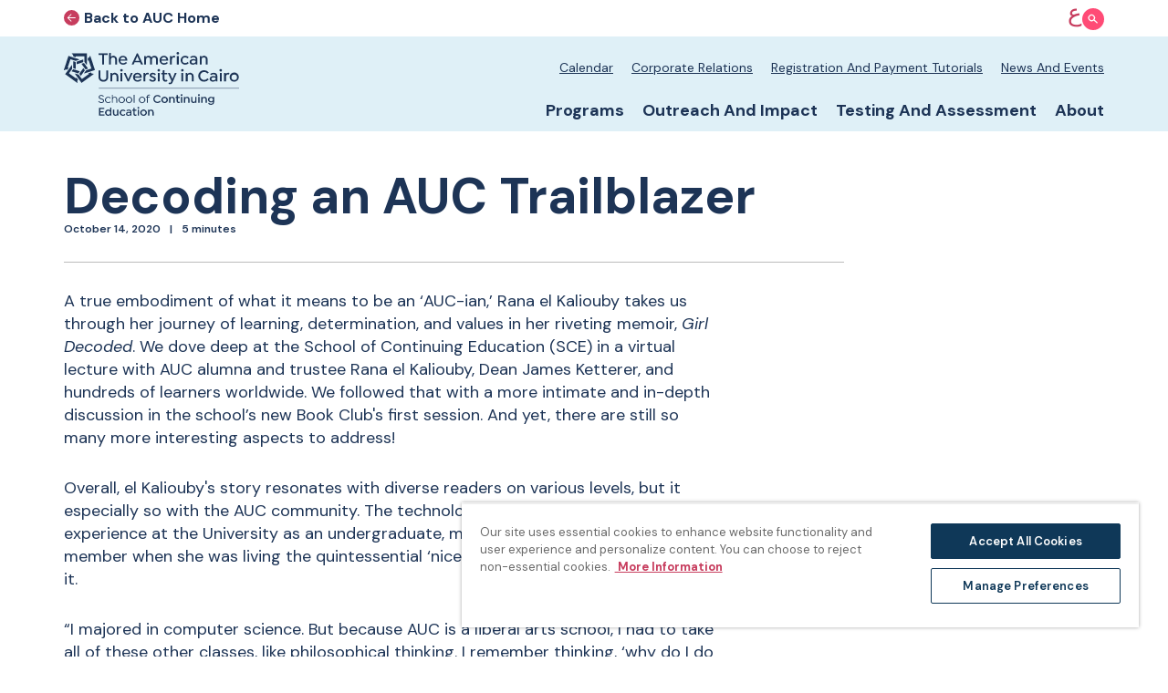

--- FILE ---
content_type: text/html; charset=UTF-8
request_url: https://sce.aucegypt.edu/news/decoding-auc-trailblazer
body_size: 19878
content:
<!DOCTYPE html>
<html lang="en" dir="ltr" prefix="og: https://ogp.me/ns#">
  <head>
    <meta charset="utf-8">
<noscript><style>form.antibot * :not(.antibot-message) { display: none !important; }</style>
</noscript><meta name="description" content="A true embodiment of what it means to be an &lsquo;AUC-ian,&rsquo; Rana el Kaliouby takes us through her journey of learning, determination, and values in her riveting memoir, Girl Decoded. We dove deep at the School of Continuing Education&nbsp;(SCE) in a virtual lecture with AUC alumna and trustee Rana el Kaliouby, Dean James Ketterer, and hundreds of learners worldwide.">
<link rel="canonical" href="https://sce.aucegypt.edu/news/decoding-auc-trailblazer">
<meta property="og:site_name" content="AUC School of Continuing Education">
<meta property="og:type" content="Page">
<meta property="og:url" content="https://sce.aucegypt.edu/news/decoding-auc-trailblazer">
<meta property="og:title" content="Decoding an AUC Trailblazer | AUC School of Continuing Education">
<meta property="og:description" content="A true embodiment of what it means to be an &lsquo;AUC-ian,&rsquo; Rana el Kaliouby takes us through her journey of learning, determination, and values in her riveting memoir, Girl Decoded. We dove deep at the School of Continuing Education&nbsp;(SCE) in a virtual lecture with AUC alumna and trustee Rana el Kaliouby, Dean James Ketterer, and hundreds of learners worldwide.">
<meta property="og:image" content="https://sce.aucegypt.edu/sites/sce.aucegypt.edu/files/styles/promotional_image_1110_625/public/2021-01/bc_-_girl_decoded_2.png?itok=M1UhT9e_">
<meta property="og:image:url" content="">
<meta property="og:image:width" content="1200">
<meta property="og:image:height" content="630">
<meta name="twitter:card" content="summary_large_image">
<meta name="twitter:description" content="A true embodiment of what it means to be an &lsquo;AUC-ian,&rsquo; Rana el Kaliouby takes us through her journey of learning, determination, and values in her riveting memoir, Girl Decoded. We dove deep at the School of Continuing Education&nbsp;(SCE) in a virtual lecture with AUC alumna and trustee Rana el Kaliouby, Dean James Ketterer, and hundreds of learners worldwide.">
<meta name="twitter:title" content="Decoding an AUC Trailblazer | AUC School of Continuing Education">
<meta name="twitter:image:height" content="630">
<meta name="twitter:image:width" content="1200">
<meta name="twitter:image" content="https://sce.aucegypt.edu/sites/sce.aucegypt.edu/files/styles/promotional_image_1110_625/public/2021-01/bc_-_girl_decoded_2.png?itok=M1UhT9e_">
<meta name="Generator" content="Drupal 10 (https://www.drupal.org)">
<meta name="MobileOptimized" content="width">
<meta name="HandheldFriendly" content="true">
<meta name="viewport" content="width=device-width, initial-scale=1.0">
<link rel="icon" href="/themes/custom/schools_sce/favicon.ico" type="image/vnd.microsoft.icon">
<link rel="alternate" hreflang="en" href="https://sce.aucegypt.edu/news/decoding-auc-trailblazer">
<link rel="prefetch" href="/themes/custom/auc_ss/assets/images/main-menu-bg-0.jpg" type="prefetch">
<link rel="prefetch" href="/themes/custom/auc_ss/assets/menu/Admissions.jpeg" type="prefetch">
<link rel="prefetch" href="/themes/custom/auc_ss/assets/menu/Academics.jpeg" type="prefetch">
<link rel="prefetch" href="/themes/custom/auc_ss/assets/menu/Research.jpeg" type="prefetch">
<link rel="prefetch" href="/themes/custom/auc_ss/assets/menu/Student%20Life.jpeg" type="prefetch">
<link rel="prefetch" href="/themes/custom/auc_ss/assets/menu/About.jpeg" type="prefetch">
<script>window.a2a_config=window.a2a_config||{};a2a_config.callbacks=[];a2a_config.overlays=[];a2a_config.templates={};</script>
<style>#block-addtoanysharebuttons img {
    transform: rotate(0);
    height: 250px;
}</style>

    <title>Decoding an AUC Trailblazer | AUC School of Continuing Education</title>
    <link rel="stylesheet" media="all" href="/sites/sce.aucegypt.edu/files/css/css_B_rBXC9Ao3LIUcUGMYJHRGY8yuu3qnbweuHv63Ayx0w.css?delta=0&amp;language=en&amp;theme=schools_sce&amp;include=eJxtjksOAiEQRC-Ew5FIAT0fp6FJNxPl9mriuFB3lZfKq0LOXVCHxztMs0rtLoGpZqg_w9RXKuRsK40pNGlHC5El7eb_MGeSNnAolDcE3uqr9oNO57BOxUcYORwpmPlFZGGan0_sRI2HuiRKPuvRwBOuuLso0q0rmp8VhW6i-8fBEsEX6-M5tjhLqwh_4weIC2R9">
<link rel="stylesheet" media="all" href="//cdnjs.cloudflare.com/ajax/libs/plyr/3.7.7/plyr.min.css">
<link rel="stylesheet" media="all" href="https://cdn.jsdelivr.net/npm/entreprise7pro-bootstrap@3.4.4/dist/css/bootstrap.min.css" integrity="sha256-rkb3TxV+op/re9PNcPXo89gpo5wNk38HurVzvgOeGIA=" crossorigin="anonymous">
<link rel="stylesheet" media="all" href="https://cdn.jsdelivr.net/npm/@unicorn-fail/drupal-bootstrap-styles@0.0.2/dist/3.1.1/7.x-3.x/drupal-bootstrap.min.css" integrity="sha512-nrwoY8z0/iCnnY9J1g189dfuRMCdI5JBwgvzKvwXC4dZ+145UNBUs+VdeG/TUuYRqlQbMlL4l8U3yT7pVss9Rg==" crossorigin="anonymous">
<link rel="stylesheet" media="all" href="https://cdn.jsdelivr.net/npm/@unicorn-fail/drupal-bootstrap-styles@0.0.2/dist/3.1.1/8.x-3.x/drupal-bootstrap.min.css" integrity="sha512-jM5OBHt8tKkl65deNLp2dhFMAwoqHBIbzSW0WiRRwJfHzGoxAFuCowGd9hYi1vU8ce5xpa5IGmZBJujm/7rVtw==" crossorigin="anonymous">
<link rel="stylesheet" media="all" href="https://cdn.jsdelivr.net/npm/@unicorn-fail/drupal-bootstrap-styles@0.0.2/dist/3.2.0/7.x-3.x/drupal-bootstrap.min.css" integrity="sha512-U2uRfTiJxR2skZ8hIFUv5y6dOBd9s8xW+YtYScDkVzHEen0kU0G9mH8F2W27r6kWdHc0EKYGY3JTT3C4pEN+/g==" crossorigin="anonymous">
<link rel="stylesheet" media="all" href="https://cdn.jsdelivr.net/npm/@unicorn-fail/drupal-bootstrap-styles@0.0.2/dist/3.2.0/8.x-3.x/drupal-bootstrap.min.css" integrity="sha512-JXQ3Lp7Oc2/VyHbK4DKvRSwk2MVBTb6tV5Zv/3d7UIJKlNEGT1yws9vwOVUkpsTY0o8zcbCLPpCBG2NrZMBJyQ==" crossorigin="anonymous">
<link rel="stylesheet" media="all" href="https://cdn.jsdelivr.net/npm/@unicorn-fail/drupal-bootstrap-styles@0.0.2/dist/3.3.1/7.x-3.x/drupal-bootstrap.min.css" integrity="sha512-ZbcpXUXjMO/AFuX8V7yWatyCWP4A4HMfXirwInFWwcxibyAu7jHhwgEA1jO4Xt/UACKU29cG5MxhF/i8SpfiWA==" crossorigin="anonymous">
<link rel="stylesheet" media="all" href="https://cdn.jsdelivr.net/npm/@unicorn-fail/drupal-bootstrap-styles@0.0.2/dist/3.3.1/8.x-3.x/drupal-bootstrap.min.css" integrity="sha512-kTMXGtKrWAdF2+qSCfCTa16wLEVDAAopNlklx4qPXPMamBQOFGHXz0HDwz1bGhstsi17f2SYVNaYVRHWYeg3RQ==" crossorigin="anonymous">
<link rel="stylesheet" media="all" href="https://cdn.jsdelivr.net/npm/@unicorn-fail/drupal-bootstrap-styles@0.0.2/dist/3.4.0/8.x-3.x/drupal-bootstrap.min.css" integrity="sha512-tGFFYdzcicBwsd5EPO92iUIytu9UkQR3tLMbORL9sfi/WswiHkA1O3ri9yHW+5dXk18Rd+pluMeDBrPKSwNCvw==" crossorigin="anonymous">
<link rel="stylesheet" media="all" href="//fonts.googleapis.com/css2?family=DM+Sans:ital,wght@0,400;0,500;0,600;0,700;1,400;1,500;1,600;1,700&amp;display=swap">
<link rel="stylesheet" media="all" href="//fonts.googleapis.com/css2?family=Readex+Pro:wght@400;500;700&amp;display=swap">
<link rel="stylesheet" media="all" href="//catalog.aucegypt.edu/widget-api/widget-api.min.css">
<link rel="stylesheet" media="all" href="/sites/sce.aucegypt.edu/files/css/css_zwyTv-6AsaeV2mzmxcxCduVgdTDVL8aG9tyH5-3PJBQ.css?delta=13&amp;language=en&amp;theme=schools_sce&amp;include=eJxtjksOAiEQRC-Ew5FIAT0fp6FJNxPl9mriuFB3lZfKq0LOXVCHxztMs0rtLoGpZqg_w9RXKuRsK40pNGlHC5El7eb_MGeSNnAolDcE3uqr9oNO57BOxUcYORwpmPlFZGGan0_sRI2HuiRKPuvRwBOuuLso0q0rmp8VhW6i-8fBEsEX6-M5tjhLqwh_4weIC2R9">

    <script type="application/json" data-drupal-selector="drupal-settings-json">{"path":{"baseUrl":"\/","pathPrefix":"","currentPath":"node\/1716","currentPathIsAdmin":false,"isFront":false,"currentLanguage":"en"},"pluralDelimiter":"\u0003","suppressDeprecationErrors":true,"ajaxPageState":{"libraries":"[base64]","theme":"schools_sce","theme_token":null},"ajaxTrustedUrl":[],"gtm":{"tagId":null,"settings":{"data_layer":"dataLayer","include_environment":false},"tagIds":["GTM-PDQGVMW"]},"gtag":{"tagId":"","consentMode":false,"otherIds":[],"events":[],"additionalConfigInfo":[]},"simple_popup_blocks":{"settings":[{"langcode":"en","uid":"library_popup","type":"0","css_selector":"1","identifier":"block-popupblock","layout":"3","visit_counts":"0","overlay":"1","trigger_method":"0","trigger_selector":"#custom-css-id","delay":"1","enable_escape":"1","trigger_width":"","minimize":"0","close":"1","use_time_frequency":"1","time_frequency":"86400","show_minimized_button":"0","width":"500","cookie_expiry":"0","status":"1"}]},"bootstrap":{"forms_has_error_value_toggle":1,"modal_animation":1,"modal_backdrop":"true","modal_focus_input":1,"modal_keyboard":1,"modal_select_text":1,"modal_show":1,"modal_size":"","popover_enabled":1,"popover_animation":1,"popover_auto_close":1,"popover_container":"body","popover_content":"","popover_delay":"0","popover_html":0,"popover_placement":"right","popover_selector":"","popover_title":"","popover_trigger":"click","tooltip_enabled":1,"tooltip_animation":1,"tooltip_container":"body","tooltip_delay":"0","tooltip_html":0,"tooltip_placement":"auto left","tooltip_selector":"","tooltip_trigger":"hover"},"user":{"uid":0,"permissionsHash":"483c754d1acdf85592a29a4cd5f113b47386de947d39ffcf5b054a4ad6a7e73e"}}</script>
<script src="/sites/sce.aucegypt.edu/files/js/js_811UxeQqxrMsyUSDW-qfRbb806RyaqUCRHfZXBE6QAc.js?scope=header&amp;delta=0&amp;language=en&amp;theme=schools_sce&amp;include=eJxtjkEOwjAMBD8U6idFbhpMwI0t20X09-QAqCBus3vYHVyWEOw74Aums0mP5G1VrllFN80zS7k5_OmSl4sIOxDLjHzyYk0j4VayOyjv9mZkbb2mWSQ8DBU-lNVqbr1FIhEaB4EEFOt3RPrNE17xcRgcXnKvdmhiqEXTJ2C-Wgo"></script>
<script src="//cdnjs.cloudflare.com/ajax/libs/plyr/3.7.7/plyr.min.js"></script>
<script src="/sites/sce.aucegypt.edu/files/js/js_KehJ5H6Ir6NH9RECpYhf8xwc6cLW0wNbEg1v-K-EAAw.js?scope=header&amp;delta=2&amp;language=en&amp;theme=schools_sce&amp;include=eJxtjkEOwjAMBD8U6idFbhpMwI0t20X09-QAqCBus3vYHVyWEOw74Aums0mP5G1VrllFN80zS7k5_OmSl4sIOxDLjHzyYk0j4VayOyjv9mZkbb2mWSQ8DBU-lNVqbr1FIhEaB4EEFOt3RPrNE17xcRgcXnKvdmhiqEXTJ2C-Wgo"></script>
<script src="/modules/contrib/google_tag/js/gtm.js?t8v1cv"></script>
<script src="/modules/contrib/google_tag/js/gtag.js?t8v1cv"></script>
<script src="/sites/sce.aucegypt.edu/files/js/js_z-6ZyVR_l48dE8-zFc0n2GkxWIFIOTxd0yXh7ZGwT7Y.js?scope=header&amp;delta=5&amp;language=en&amp;theme=schools_sce&amp;include=eJxtjkEOwjAMBD8U6idFbhpMwI0t20X09-QAqCBus3vYHVyWEOw74Aums0mP5G1VrllFN80zS7k5_OmSl4sIOxDLjHzyYk0j4VayOyjv9mZkbb2mWSQ8DBU-lNVqbr1FIhEaB4EEFOt3RPrNE17xcRgcXnKvdmhiqEXTJ2C-Wgo"></script>

  </head>
  <body class="path-node page-node-type-story has-glyphicons">
    <a href="#main-content" class="visually-hidden focusable skip-link">
      Skip to main content
    </a>
    <noscript><iframe src="https://www.googletagmanager.com/ns.html?id=GTM-PDQGVMW" height="0" width="0" style="display:none;visibility:hidden"></iframe></noscript>

      <div class="dialog-off-canvas-main-canvas" data-off-canvas-main-canvas>
    <header x-data="{
    topMenu: null,
    primaryMenu: 0,
    isLoaded: false,
    sectionMenuIndex: Number,
    toggleTopMenu(newID) {
      return this.topMenu = this.topMenu !== this.id ? this.id : null;
    },
    togglePrimaryMenu() {
      this.primaryMenu = !this.primaryMenu
    },
    headerTheme() {
      return this.topMenu == 'search' ? 'light' : 'dark'
    },
    activeNavIndex: 0,
    backgroundImages: {
              0: '/themes/custom/auc_ss/assets/images/main-menu-bg-0.jpg',
              1: '/themes/custom/auc_ss/assets/menu/Admissions.jpeg',
              2: '/themes/custom/auc_ss/assets/menu/Academics.jpeg',
              3: '/themes/custom/auc_ss/assets/menu/Research.jpeg',
              4: '/themes/custom/auc_ss/assets/menu/Student Life.jpeg',
              5: '/themes/custom/auc_ss/assets/menu/About.jpeg',
          },
  }" class="header" x-bind:class="topMenu !== null &amp;&amp; `header--open header--open-${headerTheme()}`" x-trap="topMenu !== null">
  <div class="header__bar container">
    <a href="https://www.aucegypt.edu/" class="header__back-link">
      <div class="sr-only">AUC Home page</div>
      <svg xmlns="http://www.w3.org/2000/svg" width="17" height="17" viewbox="0 0 17 17">
  <g transform="translate(17 17) rotate(180)">
    <g data-name="Arrow Button">
      <circle cx="8.5" cy="8.5" r="8.5" fill="#c73d5e"></circle>
      <g transform="translate(4.253 4.572)">
        <line data-name="Line 3" x2="8.507" transform="translate(0 3.922)" fill="none" stroke="#fff" stroke-width="1"></line>
        <path data-name="Path 1" d="M0,0V5.541H5.557" transform="translate(4.589 7.848) rotate(-135)" fill="none" stroke="#fff" stroke-width="1"></path>
      </g>
    </g>
  </g>
</svg>

      <span>Back to AUC Home</span>
    </a>
    <div class="header__buttons">

    <a class="header__switch-language" href="/ar" hreflang="ar"><span class="header__switch-language-text">&#1593;</span></a>


      <!-- search icon -->
      <button x-on:click="toggleTopMenu()" class="header__main-search-button" x-bind:class="topMenu == 'search' &amp;&amp; 'header__main-search-button--open'" x-data="{ id: 'search'}" x-bind:aria-expanded="topMenu == 'search'">
        <span class="sr-only" x-text="topMenu == 'search' ? 'Hide Search' : 'Show Search'"></span>
        <svg x-show="topMenu !== id" viewbox="0 0 28.176 26.774" stroke-width="3" fill="none" class="header__search-icon">
    <g transform="translate(12.422 0) rotate(45)">
        <circle cx="8.784" cy="8.784" r="7.284"></circle>
    </g>
    <line x2="9.735" y2="8.853" transform="translate(17.432 16.811)"></line>
</svg>

        <svg x-show="topMenu == id" viewbox="0 0 25.384 25.362" class="header__x">
    <g transform="translate(978.703 13633.681)" stroke-width="3">
        <line y1="23.24" x2="22.281" transform="translate(-977.62 -13632.62)" fill="none"></line>
        <line x2="23.24" y2="23.24" transform="translate(-977.62 -13632.62)" fill="none"></line>
    </g>
</svg>

      </button>

    </div>
  </div>

  <div class="header__primary">
    <div class="container">
      <div class="header__primary-cols-wrapper">
        <div class="header__primary-left">
          <a href="/" class="header__school-logo-link">
            <div class="sr-only">Home page</div>
                          <svg id="Group_195" data-name="Group 195" xmlns="http://www.w3.org/2000/svg" class="header__logo" viewbox="0 0 262.171 95.753">
  <g id="Group_151" data-name="Group 151" transform="translate(51.532 63.245)">
    <g id="Group_150" data-name="Group 150">
      <path id="Path_218" data-name="Path 218" d="M50.093,77.768a5.644,5.644,0,0,1-2.574-.612,5.089,5.089,0,0,1-1.973-1.72v-.1l.829-.715h.1a4.912,4.912,0,0,0,1.641,1.44,3.941,3.941,0,0,0,1.895.524,3.271,3.271,0,0,0,2.016-.567,1.717,1.717,0,0,0,.742-1.431,1.842,1.842,0,0,0-.184-.859,1.7,1.7,0,0,0-.619-.633,7.7,7.7,0,0,0-.776-.42q-.314-.138-1.092-.392t-1.117-.393a9.548,9.548,0,0,1-.977-.428,6.527,6.527,0,0,1-.855-.541,2.406,2.406,0,0,1-1-2.085,2.779,2.779,0,0,1,1.057-2.243,4.174,4.174,0,0,1,2.749-.873,4.539,4.539,0,0,1,3.832,1.79v.1L53,68.341h-.1a3.608,3.608,0,0,0-2.933-1.449,2.97,2.97,0,0,0-1.781.5,1.564,1.564,0,0,0-.7,1.309,1.386,1.386,0,0,0,.55,1.2,6.639,6.639,0,0,0,1.7.847c.157.059.4.146.733.262l.778.28c.169.057.406.155.715.287a5.576,5.576,0,0,1,.7.366A3.429,3.429,0,0,1,53.7,72.949a3.05,3.05,0,0,1,.392,1.581,2.856,2.856,0,0,1-1.1,2.347A4.511,4.511,0,0,1,50.093,77.768Z" transform="translate(-45.546 -64.413)"></path>
      <path id="Path_219" data-name="Path 219" d="M58.172,77.187a4.608,4.608,0,0,1-3.4-1.345,4.8,4.8,0,0,1,0-6.686,4.608,4.608,0,0,1,3.4-1.345,5.091,5.091,0,0,1,2.06.419A4.149,4.149,0,0,1,61.8,69.391v.1l-.776.628h-.1a3.823,3.823,0,0,0-2.749-1.17,3.336,3.336,0,0,0-2.5,1,3.516,3.516,0,0,0-.978,2.558,3.479,3.479,0,0,0,.969,2.532,3.43,3.43,0,0,0,2.574.995,3.339,3.339,0,0,0,2.68-1.17h.1l.776.628v.1a4.138,4.138,0,0,1-1.571,1.162A5.112,5.112,0,0,1,58.172,77.187Z" transform="translate(-43.368 -63.832)"></path>
      <path id="Path_220" data-name="Path 220" d="M65.681,68.471a3.559,3.559,0,0,1,2.68,1.029,3.725,3.725,0,0,1,.986,2.671v5.456H68.082V72.3a2.778,2.778,0,0,0-.7-1.973A2.491,2.491,0,0,0,65.49,69.6a2.685,2.685,0,0,0-1.973.742A2.6,2.6,0,0,0,62.75,72.3v5.324H61.5V65.6l1.161-.166.088.07v4.276A3.5,3.5,0,0,1,65.681,68.471Z" transform="translate(-41.129 -64.491)"></path>
      <path id="Path_221" data-name="Path 221" d="M77.379,75.833a4.914,4.914,0,0,1-6.774,0,4.788,4.788,0,0,1,0-6.669,4.918,4.918,0,0,1,6.774,0,4.807,4.807,0,0,1,0,6.669ZM70.536,72.5a3.49,3.49,0,0,0,.977,2.54,3.563,3.563,0,0,0,4.958,0,3.814,3.814,0,0,0,0-5.081,3.564,3.564,0,0,0-4.958,0A3.5,3.5,0,0,0,70.536,72.5Z" transform="translate(-38.983 -63.832)"></path>
      <path id="Path_222" data-name="Path 222" d="M85.972,75.833a4.914,4.914,0,0,1-6.774,0,4.788,4.788,0,0,1,0-6.669,4.918,4.918,0,0,1,6.774,0,4.807,4.807,0,0,1,0,6.669ZM79.129,72.5a3.485,3.485,0,0,0,.977,2.54,3.564,3.564,0,0,0,4.958,0,3.814,3.814,0,0,0,0-5.081,3.564,3.564,0,0,0-4.958,0A3.492,3.492,0,0,0,79.129,72.5Z" transform="translate(-36.604 -63.832)"></path>
      <path id="Path_223" data-name="Path 223" d="M88.248,77.627H87V65.6l1.161-.166.088.07Z" transform="translate(-34.069 -64.491)"></path>
      <path id="Path_224" data-name="Path 224" d="M101.3,75.833a4.914,4.914,0,0,1-6.774,0,4.788,4.788,0,0,1,0-6.669,4.918,4.918,0,0,1,6.774,0,4.807,4.807,0,0,1,0,6.669ZM94.462,72.5a3.485,3.485,0,0,0,.977,2.54,3.564,3.564,0,0,0,4.958,0,3.814,3.814,0,0,0,0-5.081,3.564,3.564,0,0,0-4.958,0A3.492,3.492,0,0,0,94.462,72.5Z" transform="translate(-32.358 -63.832)"></path>
      <path id="Path_225" data-name="Path 225" d="M107.5,65.724l.034.1-.428.838-.114.045a2.1,2.1,0,0,0-1.108-.306,1.638,1.638,0,0,0-1.256.5,2.057,2.057,0,0,0-.472,1.461v.359h2.8V69.8h-2.8v7.864H102.9V69.8h-1.5V68.727h1.5v-.359a2.9,2.9,0,0,1,.882-2.295,3.047,3.047,0,0,1,2.085-.778A2.887,2.887,0,0,1,107.5,65.724Z" transform="translate(-30.082 -64.529)"></path>
      <path id="Path_226" data-name="Path 226" d="M116.178,77.768a6,6,0,0,1-4.357-1.729,6.1,6.1,0,0,1,.009-8.606,6.073,6.073,0,0,1,4.373-1.72,6.138,6.138,0,0,1,2.7.6A6.014,6.014,0,0,1,121.022,68v.166l-1.249.995h-.139a4.1,4.1,0,0,0-3.413-1.657,4.028,4.028,0,0,0-2.967,1.2,4.43,4.43,0,0,0,0,6.075,4.011,4.011,0,0,0,2.967,1.2,4.091,4.091,0,0,0,3.413-1.666h.139l1.249,1v.157a5.8,5.8,0,0,1-2.1,1.693A6.267,6.267,0,0,1,116.178,77.768Z" transform="translate(-27.688 -64.413)"></path>
      <path id="Path_227" data-name="Path 227" d="M124.3,77.187a4.72,4.72,0,0,1-3.448-1.345,4.741,4.741,0,0,1,0-6.686,5.127,5.127,0,0,1,6.922,0,4.763,4.763,0,0,1,0,6.686A4.758,4.758,0,0,1,124.3,77.187Zm0-1.7a2.785,2.785,0,0,0,2.086-.855,3.211,3.211,0,0,0,0-4.269,2.789,2.789,0,0,0-2.086-.847,2.735,2.735,0,0,0-2.06.847,3.185,3.185,0,0,0,0,4.269A2.715,2.715,0,0,0,124.3,75.485Z" transform="translate(-25.08 -63.832)"></path>
      <path id="Path_228" data-name="Path 228" d="M133.2,67.812a3.564,3.564,0,0,1,2.7,1.047,3.774,3.774,0,0,1,1,2.732v5.377h-1.964v-5.22a2.294,2.294,0,0,0-.585-1.65,2.1,2.1,0,0,0-1.581-.6,2.13,2.13,0,0,0-2.235,2.252v5.22h-1.971V68.03h1.719v1.161A3.483,3.483,0,0,1,133.2,67.812Z" transform="translate(-22.562 -63.832)"></path>
      <path id="Path_229" data-name="Path 229" d="M141.9,75.676l.166.07.568,1.2-.054.166a3.045,3.045,0,0,1-1.964.664,2.932,2.932,0,0,1-2.13-.794,3,3,0,0,1-.82-2.27V70.133h-1.519V68.615h1.519v-2.7l1.807-.217.139.1v2.81h2.715v1.518h-2.715v4.452q0,1.5,1.274,1.5A1.372,1.372,0,0,0,141.9,75.676Z" transform="translate(-20.462 -64.417)"></path>
      <path id="Path_230" data-name="Path 230" d="M143.433,67.392a1.274,1.274,0,0,1-.944-.4,1.323,1.323,0,0,1-.392-.96,1.338,1.338,0,0,1,1.343-1.336,1.316,1.316,0,0,1,.953.392,1.274,1.274,0,0,1,.4.944,1.343,1.343,0,0,1-1.361,1.361Zm.968,10.44h-1.928V68.893H144.4Z" transform="translate(-18.815 -64.695)"></path>
      <path id="Path_231" data-name="Path 231" d="M150.573,67.812a3.564,3.564,0,0,1,2.7,1.047,3.774,3.774,0,0,1,1,2.732v5.377h-1.964v-5.22a2.294,2.294,0,0,0-.585-1.65,2.1,2.1,0,0,0-1.581-.6,2.13,2.13,0,0,0-2.234,2.252v5.22h-1.973V68.03h1.72v1.161A3.483,3.483,0,0,1,150.573,67.812Z" transform="translate(-17.752 -63.832)"></path>
      <path id="Path_232" data-name="Path 232" d="M160.429,73.2v-5.22h1.946v8.938h-1.72V75.847a3.325,3.325,0,0,1-2.767,1.292,3.437,3.437,0,0,1-2.6-1.039,3.778,3.778,0,0,1-.995-2.74V67.983h1.946V73.29a2.166,2.166,0,0,0,.559,1.563,1.911,1.911,0,0,0,1.484.6,2.072,2.072,0,0,0,1.571-.619A2.279,2.279,0,0,0,160.429,73.2Z" transform="translate(-15.439 -63.785)"></path>
      <path id="Path_233" data-name="Path 233" d="M163.708,67.392a1.274,1.274,0,0,1-.942-.4,1.324,1.324,0,0,1-.393-.96,1.341,1.341,0,0,1,1.345-1.336,1.315,1.315,0,0,1,.951.392,1.274,1.274,0,0,1,.4.944,1.341,1.341,0,0,1-1.361,1.361Zm.969,10.44h-1.929V68.893h1.929Z" transform="translate(-13.202 -64.695)"></path>
      <path id="Path_234" data-name="Path 234" d="M170.849,67.812a3.559,3.559,0,0,1,2.7,1.047,3.774,3.774,0,0,1,1,2.732v5.377h-1.964v-5.22A2.289,2.289,0,0,0,172,70.1a2.1,2.1,0,0,0-1.579-.6,2.128,2.128,0,0,0-2.234,2.252v5.22h-1.973V68.03h1.72v1.161A3.48,3.48,0,0,1,170.849,67.812Z" transform="translate(-12.138 -63.832)"></path>
      <path id="Path_235" data-name="Path 235" d="M181.544,69.016V68.03h1.676v7.559a3.936,3.936,0,0,1-1.3,3.195,5,5,0,0,1-3.308,1.081,5.861,5.861,0,0,1-2.422-.489,4.669,4.669,0,0,1-1.785-1.352v-.166l.969-.995h.14a3.691,3.691,0,0,0,3.1,1.466,3.013,3.013,0,0,0,1.991-.637,2.271,2.271,0,0,0,.776-1.85v-.681a4.123,4.123,0,0,1-2.879,1.074,4.211,4.211,0,0,1-3.1-1.205,4.3,4.3,0,0,1,.009-6.014,4.257,4.257,0,0,1,3.107-1.2A4.107,4.107,0,0,1,181.544,69.016Zm-2.74,5.665a2.615,2.615,0,0,0,1.929-.742,2.8,2.8,0,0,0,0-3.815,2.643,2.643,0,0,0-1.947-.751,2.655,2.655,0,1,0,.018,5.308Z" transform="translate(-9.933 -63.832)"></path>
      <path id="Path_236" data-name="Path 236" d="M54.384,80.884v1.677H48.3v3.29h4.792v1.606H48.3v3.359h6.1V92.5H46.318V80.884Z" transform="translate(-45.332 -60.213)"></path>
      <path id="Path_237" data-name="Path 237" d="M60.939,80.651l1.8-.218.148.114v12.08H61.13V91.483a3.988,3.988,0,0,1-3.09,1.362,4.241,4.241,0,0,1-3.229-1.353,5,5,0,0,1,0-6.669,4.245,4.245,0,0,1,3.229-1.352,4.333,4.333,0,0,1,2.9,1.056ZM58.311,91.143a2.714,2.714,0,0,0,1.991-.787,3.415,3.415,0,0,0-.009-4.39,2.693,2.693,0,0,0-1.982-.794,2.63,2.63,0,0,0-2.033.855,3.01,3.01,0,0,0-.794,2.13,2.976,2.976,0,0,0,.794,2.121A2.62,2.62,0,0,0,58.311,91.143Z" transform="translate(-43.334 -60.338)"></path>
      <path id="Path_238" data-name="Path 238" d="M68.923,88.2v-5.22h1.946v8.938H69.15V90.847a3.328,3.328,0,0,1-2.767,1.292,3.438,3.438,0,0,1-2.6-1.039,3.778,3.778,0,0,1-.995-2.74V82.983h1.947V88.29a2.165,2.165,0,0,0,.558,1.563,1.911,1.911,0,0,0,1.484.6,2.077,2.077,0,0,0,1.572-.619A2.284,2.284,0,0,0,68.923,88.2Z" transform="translate(-40.773 -59.632)"></path>
      <path id="Path_239" data-name="Path 239" d="M75.45,92.187a4.671,4.671,0,0,1-3.439-1.345,4.763,4.763,0,0,1,0-6.686,4.671,4.671,0,0,1,3.439-1.345,4.519,4.519,0,0,1,3.64,1.579v.14l-1.1.986h-.165a3.141,3.141,0,0,0-2.339-1,2.753,2.753,0,0,0-2.077.847,2.968,2.968,0,0,0-.821,2.155,2.927,2.927,0,0,0,.812,2.122,3.116,3.116,0,0,0,4.426-.157h.165l1.1.986v.139A4.512,4.512,0,0,1,75.45,92.187Z" transform="translate(-38.598 -59.679)"></path>
      <path id="Path_240" data-name="Path 240" d="M82.2,82.812a4.292,4.292,0,0,1,2.9.933,3.506,3.506,0,0,1,1.065,2.767v5.456H84.486V90.947a4.073,4.073,0,0,1-2.967,1.24,3.853,3.853,0,0,1-2.54-.794,2.553,2.553,0,0,1-.969-2.086,2.634,2.634,0,0,1,1.056-2.191,4.387,4.387,0,0,1,2.776-.829,6.588,6.588,0,0,1,2.5.549v-.585a1.714,1.714,0,0,0-.646-1.37,2.6,2.6,0,0,0-1.677-.524,3.937,3.937,0,0,0-2.522.89h-.14l-.715-1.09v-.14a5.144,5.144,0,0,1,1.65-.881A6.044,6.044,0,0,1,82.2,82.812Zm-.323,7.943A2.782,2.782,0,0,0,83.6,90.2a1.715,1.715,0,0,0,.758-1.388l-.017-.114V88.25a5.142,5.142,0,0,0-2.3-.612,2.458,2.458,0,0,0-1.545.446A1.433,1.433,0,0,0,79.9,89.27a1.283,1.283,0,0,0,.541,1.074A2.3,2.3,0,0,0,81.876,90.755Z" transform="translate(-36.558 -59.679)"></path>
      <path id="Path_241" data-name="Path 241" d="M91.226,90.676l.166.07.568,1.2-.052.166a3.05,3.05,0,0,1-1.964.664,2.928,2.928,0,0,1-2.13-.794,2.994,2.994,0,0,1-.821-2.27V85.133H85.475V83.615h1.518v-2.7L88.8,80.7l.139.1v2.81h2.715v1.518H88.939v4.452q0,1.5,1.276,1.5A1.369,1.369,0,0,0,91.226,90.676Z" transform="translate(-34.491 -60.264)"></path>
      <path id="Path_242" data-name="Path 242" d="M92.758,82.392a1.278,1.278,0,0,1-.944-.4,1.323,1.323,0,0,1-.392-.96,1.285,1.285,0,0,1,.392-.944,1.3,1.3,0,0,1,.953-.392,1.315,1.315,0,0,1,.951.392,1.274,1.274,0,0,1,.4.944,1.341,1.341,0,0,1-1.361,1.361Zm.969,10.44H91.8V83.893h1.929Z" transform="translate(-32.845 -60.542)"></path>
      <path id="Path_243" data-name="Path 243" d="M99.606,92.187a4.723,4.723,0,0,1-3.449-1.345,4.741,4.741,0,0,1,0-6.686,5.127,5.127,0,0,1,6.922,0,4.76,4.76,0,0,1,0,6.686A4.757,4.757,0,0,1,99.606,92.187Zm0-1.7a2.78,2.78,0,0,0,2.085-.855,3.211,3.211,0,0,0,0-4.269,2.784,2.784,0,0,0-2.085-.847,2.736,2.736,0,0,0-2.061.847,3.188,3.188,0,0,0,0,4.269A2.715,2.715,0,0,0,99.606,90.485Z" transform="translate(-31.916 -59.679)"></path>
      <path id="Path_244" data-name="Path 244" d="M108.5,82.812a3.559,3.559,0,0,1,2.7,1.047,3.769,3.769,0,0,1,1,2.732v5.377h-1.964v-5.22a2.289,2.289,0,0,0-.585-1.65,2.1,2.1,0,0,0-1.579-.6,2.128,2.128,0,0,0-2.234,2.252v5.22H103.87V83.03h1.72v1.161A3.48,3.48,0,0,1,108.5,82.812Z" transform="translate(-29.399 -59.679)"></path>
    </g>
  </g>
  <g id="Group_193" data-name="Group 193" transform="translate(0 0)">
    <g id="Group_169" data-name="Group 169" transform="translate(51.847 25.505)">
      <g id="Group_152" data-name="Group 152" transform="translate(0 2.167)">
        <path id="Path_245" data-name="Path 245" d="M48.624,36.835v9.742a4.465,4.465,0,1,0,8.927,0V36.835H60.3v9.691a6.794,6.794,0,0,1-7.218,7.191c-4.386,0-7.293-2.856-7.293-7.191V36.835Z" transform="translate(-45.793 -36.835)"></path>
      </g>
      <g id="Group_153" data-name="Group 153" transform="translate(17.775 5.687)">
        <path id="Path_246" data-name="Path 246" d="M71.6,44.973v7.676H68.794V45.2a2.928,2.928,0,0,0-3.086-3.214A3.045,3.045,0,0,0,62.521,45.2v7.447H59.714V39.9h2.449v1.659A5.312,5.312,0,0,1,71.6,44.973Z" transform="translate(-59.714 -39.592)"></path>
      </g>
      <g id="Group_154" data-name="Group 154" transform="translate(32.416)">
        <path id="Path_247" data-name="Path 247" d="M71.18,37.051a1.926,1.926,0,1,1,1.913,1.937A1.927,1.927,0,0,1,71.18,37.051Zm.535,4.08h2.754V53.882H71.715Z" transform="translate(-71.18 -35.138)"></path>
      </g>
      <g id="Group_155" data-name="Group 155" transform="translate(37.847 5.992)">
        <path id="Path_248" data-name="Path 248" d="M88.67,40.035,82.932,52.583H81.2L75.434,40.035l.128-.2h2.7l3.8,9.283,3.979-9.283h2.5Z" transform="translate(-75.434 -39.831)"></path>
      </g>
      <g id="Group_156" data-name="Group 156" transform="translate(51.669 5.687)">
        <path id="Path_249" data-name="Path 249" d="M89.013,46.962A3.991,3.991,0,0,0,93.2,50.736a5.357,5.357,0,0,0,3.979-1.683h.23l1.4,1.274v.2a7.368,7.368,0,0,1-5.687,2.422A6.535,6.535,0,0,1,86.259,46.3a6.454,6.454,0,0,1,6.581-6.707,6.332,6.332,0,0,1,4.538,1.76,6.51,6.51,0,0,1,1.888,4.718,4.3,4.3,0,0,1-.077.893Zm.026-1.913h7.472a3.835,3.835,0,0,0-1.019-2.219,3.833,3.833,0,0,0-6.453,2.219Z" transform="translate(-86.259 -39.592)"></path>
      </g>
      <g id="Group_157" data-name="Group 157" transform="translate(67.38 5.687)">
        <path id="Path_250" data-name="Path 250" d="M106.495,40.2l-.688,2.04-.23.1a2.534,2.534,0,0,0-1.4-.306c-1.734,0-2.831,1.505-2.831,3.545v7.065h-2.78V39.9h2.449v1.684a3.953,3.953,0,0,1,3.442-1.989,4.288,4.288,0,0,1,1.913.407Z" transform="translate(-98.563 -39.592)"></path>
      </g>
      <g id="Group_158" data-name="Group 158" transform="translate(75.795 5.662)">
        <path id="Path_251" data-name="Path 251" d="M105.154,50.64v-.2l1.4-1.4h.23a4.62,4.62,0,0,0,3.545,1.708c1.3,0,2.192-.612,2.192-1.505,0-1.2-1.223-1.632-2.6-2.167-1.938-.714-4-1.505-4-3.825,0-2.194,1.812-3.672,4.643-3.672a5.73,5.73,0,0,1,4.59,2.116v.23l-1.4,1.352h-.2a4.035,4.035,0,0,0-3.034-1.505c-1.122,0-1.888.536-1.888,1.327,0,.918,1.073,1.3,2.551,1.913,2.168.893,4.055,1.708,4.055,4.258,0,2.219-1.964,3.725-4.846,3.725A6.563,6.563,0,0,1,105.154,50.64Z" transform="translate(-105.154 -39.572)"></path>
      </g>
      <g id="Group_159" data-name="Group 159" transform="translate(88.215)">
        <path id="Path_252" data-name="Path 252" d="M114.881,37.051a1.926,1.926,0,1,1,1.914,1.937A1.928,1.928,0,0,1,114.881,37.051Zm.536,4.08h2.754V53.882h-2.754Z" transform="translate(-114.881 -35.138)"></path>
      </g>
      <g id="Group_160" data-name="Group 160" transform="translate(93.853 1.836)">
        <path id="Path_253" data-name="Path 253" d="M128.553,52.617l-.077.229a4.473,4.473,0,0,1-2.805.944c-2.347,0-4.209-1.4-4.209-4.36V42.9H119.3V40.732h2.167V36.881l2.575-.305.2.153v4h3.877V42.9h-3.877v6.35c0,1.531.715,2.143,1.811,2.143a2.211,2.211,0,0,0,1.454-.586l.23.1Z" transform="translate(-119.296 -36.576)"></path>
      </g>
      <g id="Group_161" data-name="Group 161" transform="translate(103.926 5.992)">
        <path id="Path_254" data-name="Path 254" d="M140.114,40.035,134.2,53.552c-1.071,2.422-2.245,3.163-4,3.163A4.011,4.011,0,0,1,128.1,56.2l-.1-.23.613-1.734.229-.077a2.582,2.582,0,0,0,1.25.332c.663,0,1.148-.2,1.657-1.352l.637-1.376-5.2-11.732.153-.2h2.754l3.7,9.08,3.674-9.08h2.5Z" transform="translate(-127.185 -39.831)"></path>
      </g>
      <g id="Group_162" data-name="Group 162" transform="translate(123.538)">
        <path id="Path_255" data-name="Path 255" d="M142.545,37.051a1.926,1.926,0,1,1,1.913,1.937A1.927,1.927,0,0,1,142.545,37.051Zm.535,4.08h2.754V53.882H143.08Z" transform="translate(-142.545 -35.138)"></path>
      </g>
      <g id="Group_163" data-name="Group 163" transform="translate(130.552 5.687)">
        <path id="Path_256" data-name="Path 256" d="M159.923,44.973v7.676h-2.805V45.2a2.929,2.929,0,0,0-3.086-3.214,3.046,3.046,0,0,0-3.188,3.214v7.447h-2.805V39.9h2.449v1.659a5.312,5.312,0,0,1,9.436,3.417Z" transform="translate(-148.038 -39.592)"></path>
      </g>
      <g id="Group_164" data-name="Group 164" transform="translate(149.22 1.862)">
        <path id="Path_257" data-name="Path 257" d="M162.658,45.191a8.529,8.529,0,0,1,8.773-8.595,8.691,8.691,0,0,1,6.886,3.264v.23l-1.785,1.429h-.2a6.114,6.114,0,0,0-4.871-2.372,6.045,6.045,0,0,0,0,12.088,6.117,6.117,0,0,0,4.871-2.371h.2l1.785,1.428v.23a8.669,8.669,0,0,1-6.912,3.264A8.522,8.522,0,0,1,162.658,45.191Z" transform="translate(-162.658 -36.596)"></path>
      </g>
      <g id="Group_165" data-name="Group 165" transform="translate(166.282 5.687)">
        <path id="Path_258" data-name="Path 258" d="M187.651,44.871v7.779h-2.4V51.195a5.977,5.977,0,0,1-4.233,1.76c-2.984,0-5-1.632-5-4.105,0-2.575,2.194-4.311,5.457-4.311a9.294,9.294,0,0,1,3.57.79v-.841c0-1.606-1.376-2.7-3.315-2.7a6.05,6.05,0,0,0-3.6,1.276h-.2l-1.02-1.555v-.2a8.394,8.394,0,0,1,5.076-1.708C185.355,39.592,187.651,41.3,187.651,44.871Zm-2.577,3.265-.026-.153v-.638a7.7,7.7,0,0,0-3.289-.867c-1.836,0-3.035.944-3.035,2.321,0,1.276,1.122,2.117,2.805,2.117C183.314,50.915,185.024,49.793,185.074,48.135Z" transform="translate(-176.021 -39.592)"></path>
      </g>
      <g id="Group_166" data-name="Group 166" transform="translate(180.946)">
        <path id="Path_259" data-name="Path 259" d="M187.505,37.051a1.926,1.926,0,1,1,1.913,1.937A1.927,1.927,0,0,1,187.505,37.051Zm.536,4.08H190.8V53.882h-2.754Z" transform="translate(-187.505 -35.138)"></path>
      </g>
      <g id="Group_167" data-name="Group 167" transform="translate(187.96 5.687)">
        <path id="Path_260" data-name="Path 260" d="M200.929,40.2l-.688,2.04-.23.1a2.527,2.527,0,0,0-1.4-.306c-1.734,0-2.831,1.505-2.831,3.545v7.065H193V39.9h2.449v1.684a3.949,3.949,0,0,1,3.442-1.989A4.288,4.288,0,0,1,200.8,40Z" transform="translate(-192.998 -39.592)"></path>
      </g>
      <g id="Group_168" data-name="Group 168" transform="translate(196.172 5.687)">
        <path id="Path_261" data-name="Path 261" d="M199.43,46.274a6.9,6.9,0,1,1,6.886,6.681A6.625,6.625,0,0,1,199.43,46.274Zm11.017,0a4.121,4.121,0,1,0-4.131,4.258A4.053,4.053,0,0,0,210.447,46.274Z" transform="translate(-199.43 -39.592)"></path>
      </g>
    </g>
    <g id="Group_181" data-name="Group 181" transform="translate(51.925)">
      <g id="Group_170" data-name="Group 170" transform="translate(0 2.168)">
        <path id="Path_262" data-name="Path 262" d="M54.04,33.438H51.209V19.259H45.854v-2.4H59.4v2.4H54.04Z" transform="translate(-45.854 -16.861)"></path>
      </g>
      <g id="Group_171" data-name="Group 171" transform="translate(15.709 1.352)">
        <path id="Path_263" data-name="Path 263" d="M69.991,25.939v7.676h-2.78V26.167a2.941,2.941,0,0,0-3.086-3.213,3.051,3.051,0,0,0-3.213,3.213v7.448H58.157V16.528l2.551-.306.2.153v5.764a5.3,5.3,0,0,1,9.078,3.8Z" transform="translate(-58.157 -16.222)"></path>
      </g>
      <g id="Group_172" data-name="Group 172" transform="translate(29.941 5.687)">
        <path id="Path_264" data-name="Path 264" d="M72.057,26.988a3.989,3.989,0,0,0,4.182,3.774,5.358,5.358,0,0,0,3.979-1.684h.23l1.4,1.276v.2a7.368,7.368,0,0,1-5.687,2.422A6.534,6.534,0,0,1,69.3,26.324a6.453,6.453,0,0,1,6.58-6.707,6.338,6.338,0,0,1,4.539,1.761A6.512,6.512,0,0,1,82.309,26.1a4.3,4.3,0,0,1-.077.893Zm.024-1.913h7.472a3.835,3.835,0,0,0-1.019-2.219,3.833,3.833,0,0,0-6.453,2.219Z" transform="translate(-69.303 -19.617)"></path>
      </g>
      <g id="Group_173" data-name="Group 173" transform="translate(49.578 2.168)">
        <path id="Path_265" data-name="Path 265" d="M101.565,33.209l-.128.23H98.606l-1.479-3.367H89.044l-1.505,3.367H84.81l-.128-.23,7.7-16.348h1.53ZM96.209,27.93l-3.086-7.039L89.986,27.93Z" transform="translate(-84.682 -16.861)"></path>
      </g>
      <g id="Group_174" data-name="Group 174" transform="translate(68.298 5.687)">
        <path id="Path_266" data-name="Path 266" d="M119.847,25v7.676h-2.78V25.228c0-1.937-1.071-3.213-2.907-3.213A3.04,3.04,0,0,0,111,25.228v7.448h-2.805V25.228c0-1.937-1.07-3.213-2.907-3.213a3.019,3.019,0,0,0-3.136,3.213v7.448H99.343V19.923h2.448v1.683a5.026,5.026,0,0,1,4.157-1.989,4.73,4.73,0,0,1,4.258,2.219,5.37,5.37,0,0,1,4.514-2.219C117.883,19.617,119.847,21.811,119.847,25Z" transform="translate(-99.343 -19.617)"></path>
      </g>
      <g id="Group_175" data-name="Group 175" transform="translate(91.199 5.687)">
        <path id="Path_267" data-name="Path 267" d="M120.033,26.988a3.991,3.991,0,0,0,4.183,3.774,5.357,5.357,0,0,0,3.977-1.684h.23l1.4,1.276v.2a7.37,7.37,0,0,1-5.687,2.422,6.535,6.535,0,0,1-6.861-6.656,6.454,6.454,0,0,1,6.58-6.707,6.336,6.336,0,0,1,4.539,1.761,6.512,6.512,0,0,1,1.887,4.718,4.3,4.3,0,0,1-.077.893Zm.026-1.913h7.472a3.836,3.836,0,0,0-1.02-2.219,3.832,3.832,0,0,0-6.452,2.219Z" transform="translate(-117.279 -19.617)"></path>
      </g>
      <g id="Group_176" data-name="Group 176" transform="translate(106.91 5.687)">
        <path id="Path_268" data-name="Path 268" d="M137.514,20.23l-.688,2.04-.23.1a2.54,2.54,0,0,0-1.4-.305c-1.735,0-2.832,1.5-2.832,3.545v7.065h-2.778V19.923h2.448v1.683a3.955,3.955,0,0,1,3.442-1.989,4.281,4.281,0,0,1,1.913.409Z" transform="translate(-129.583 -19.617)"></path>
      </g>
      <g id="Group_177" data-name="Group 177" transform="translate(116.677)">
        <path id="Path_269" data-name="Path 269" d="M137.232,17.076a1.926,1.926,0,1,1,1.913,1.938A1.927,1.927,0,0,1,137.232,17.076Zm.535,4.081h2.755V33.909h-2.755Z" transform="translate(-137.232 -15.163)"></path>
      </g>
      <g id="Group_178" data-name="Group 178" transform="translate(122.798 5.687)">
        <path id="Path_270" data-name="Path 270" d="M142.026,26.3a6.605,6.605,0,0,1,6.861-6.683,6.716,6.716,0,0,1,5.2,2.245v.2l-1.581,1.4h-.23a4.581,4.581,0,0,0-3.34-1.428,4.06,4.06,0,0,0-4.132,4.284,4.036,4.036,0,0,0,4.209,4.234,4.163,4.163,0,0,0,3.264-1.429h.23l1.581,1.4v.2a6.72,6.72,0,0,1-5.2,2.243A6.6,6.6,0,0,1,142.026,26.3Z" transform="translate(-142.026 -19.617)"></path>
      </g>
      <g id="Group_179" data-name="Group 179" transform="translate(136.238 5.687)">
        <path id="Path_271" data-name="Path 271" d="M164.18,24.9v7.779h-2.4V31.221a5.978,5.978,0,0,1-4.234,1.76c-2.983,0-5-1.632-5-4.105,0-2.575,2.192-4.311,5.457-4.311a9.3,9.3,0,0,1,3.57.79v-.841c0-1.606-1.376-2.7-3.315-2.7a6.044,6.044,0,0,0-3.6,1.276h-.2l-1.02-1.555v-.2a8.388,8.388,0,0,1,5.074-1.71C161.886,19.617,164.18,21.327,164.18,24.9ZM161.6,28.162l-.026-.153V27.37a7.71,7.71,0,0,0-3.289-.867c-1.836,0-3.035.944-3.035,2.321,0,1.274,1.122,2.116,2.805,2.116C159.845,30.94,161.554,29.819,161.6,28.162Z" transform="translate(-152.552 -19.617)"></path>
      </g>
      <g id="Group_180" data-name="Group 180" transform="translate(151.387 5.687)">
        <path id="Path_272" data-name="Path 272" d="M176.3,25v7.676h-2.805V25.228a2.927,2.927,0,0,0-3.085-3.213,3.046,3.046,0,0,0-3.188,3.213v7.448h-2.805V19.923h2.448v1.659A5.312,5.312,0,0,1,176.3,25Z" transform="translate(-164.416 -19.617)"></path>
      </g>
    </g>
    <g id="Group_192" data-name="Group 192" transform="translate(0 2.098)">
      <g id="Group_182" data-name="Group 182" transform="translate(11.905)">
        <path id="Path_273" data-name="Path 273" d="M16.517,19.711V21.33l3.765,1.223V21.172H33.2v8.182l3.041,4.186a.4.4,0,0,0,.729-.23h0v-16.5H14.912a.4.4,0,0,0-.283.683h0l1.654,1.654h0a.8.8,0,0,1,.235.567Z" transform="translate(-14.511 -16.806)"></path>
      </g>
      <g id="Group_183" data-name="Group 183" transform="translate(13.911 11.682)">
        <path id="Path_274" data-name="Path 274" d="M19.847,37.567V27.76A.8.8,0,0,0,19.291,27l-3.209-1.042v9.8a.8.8,0,0,0,.557.764Z" transform="translate(-16.082 -25.955)"></path>
      </g>
      <g id="Group_184" data-name="Group 184" transform="translate(0 3.82)">
        <path id="Path_275" data-name="Path 275" d="M8.466,40.147l1.539.5,2.328-3.2-1.314-.426L15.01,24.732l7.781,2.528,4.921-1.6a.4.4,0,0,0,.006-.765h0L12.024,19.8h0L5.207,40.775h0a.4.4,0,0,0,.562.481h0L7.853,40.2h0a.8.8,0,0,1,.612-.049Z" transform="translate(-5.187 -19.798)"></path>
      </g>
      <g id="Group_185" data-name="Group 185" transform="translate(11.624 23.819)">
        <path id="Path_276" data-name="Path 276" d="M26.5,38.531,17.173,35.5a.8.8,0,0,0-.9.294l-1.984,2.73,9.326,3.03a.8.8,0,0,0,.9-.294Z" transform="translate(-14.291 -35.46)"></path>
      </g>
      <g id="Group_186" data-name="Group 186" transform="translate(1.962 17.664)">
        <path id="Path_277" data-name="Path 277" d="M24.978,53.829l.951-1.309-2.328-3.2-.812,1.117L12.34,42.842l4.809-6.619V31.049a.406.406,0,0,0-.165-.332.4.4,0,0,0-.561.089h0l-9.7,13.35h0L24.568,57.122h0a.4.4,0,0,0,.632-.386h0l-.365-2.31h0a.8.8,0,0,1,.143-.6Z" transform="translate(-6.724 -30.64)"></path>
      </g>
      <g id="Group_187" data-name="Group 187" transform="translate(23.237 22.145)">
        <path id="Path_278" data-name="Path 278" d="M29.3,34.149l-5.764,7.933a.8.8,0,0,0,0,.946l1.983,2.729,5.764-7.932a.8.8,0,0,0,0-.946Z" transform="translate(-23.386 -34.149)"></path>
      </g>
      <g id="Group_188" data-name="Group 188" transform="translate(16.7 28.59)">
        <path id="Path_279" data-name="Path 279" d="M42.884,40.506,41.932,39.2,38.166,40.42l.812,1.119-10.45,7.592-4.809-6.619-4.921-1.6a.4.4,0,0,0-.456.614h0l9.7,13.351h0L45.888,41.913h0a.4.4,0,0,0-.171-.72h0l-2.309-.366h0a.8.8,0,0,1-.524-.32Z" transform="translate(-18.266 -39.197)"></path>
      </g>
      <g id="Group_189" data-name="Group 189" transform="translate(26.286 14.535)">
        <path id="Path_280" data-name="Path 280" d="M25.774,29.273l5.764,7.933a.8.8,0,0,0,.9.29l3.21-1.042-5.764-7.933a.8.8,0,0,0-.9-.291Z" transform="translate(-25.774 -28.19)"></path>
      </g>
      <g id="Group_190" data-name="Group 190" transform="translate(30.283 3.746)">
        <path id="Path_281" data-name="Path 281" d="M36.041,22.441l-1.54.5V26.9l1.314-.426,3.991,12.285-7.781,2.529-3.04,4.186a.4.4,0,0,0,.443.622h0l15.7-5.1h0L38.308,20.017h0a.4.4,0,0,0-.506-.258.4.4,0,0,0-.232.2h0l-1.061,2.083h0a.8.8,0,0,1-.467.4Z" transform="translate(-28.905 -19.74)"></path>
      </g>
      <g id="Group_191" data-name="Group 191" transform="translate(19.193 9.158)">
        <path id="Path_282" data-name="Path 282" d="M20.219,31.149l9.325-3.03a.8.8,0,0,0,.555-.766V23.978l-9.326,3.031a.8.8,0,0,0-.554.765Z" transform="translate(-20.219 -23.978)"></path>
      </g>
    </g>
  </g>
  <g id="Group_194" data-name="Group 194" transform="translate(52.244 54.2)">
    <rect id="Rectangle_8" data-name="Rectangle 8" width="209.927" height="0.638"></rect>
  </g>
</svg>

                      </a>
        </div>
        <button x-on:click="togglePrimaryMenu()" class="header__menus-toggle-button">
          <span x-show="!primaryMenu"><svg xmlns="http://www.w3.org/2000/svg" viewbox="0 0 28 23" stroke-width="3" fill="none" class="header__menus-toggle-icon">
    <g transform="translate(1 1.5)">
        <line x2="28" transform="translate(-1)"></line>
        <line x2="28" transform="translate(-1 10)"></line>
        <line x2="28" transform="translate(-1 20)"></line>
    </g>
</svg></span>
          <span x-show="primaryMenu"><svg viewbox="0 0 25.384 25.362" class="header__menus-toggle-icon">
    <g transform="translate(978.703 13633.681)" stroke-width="3">
        <line y1="23.24" x2="22.281" transform="translate(-977.62 -13632.62)" fill="none"></line>
        <line x2="23.24" y2="23.24" transform="translate(-977.62 -13632.62)" fill="none"></line>
    </g>
</svg>
</span>
        </button>
        <div x-show="(window.innerWidth &gt;= 1200) ? 1 : primaryMenu" x-init="isLoaded = true" x-bind:class="{'loaded': isLoaded}" class="header__primary-right-wrapper">
          <div class="header__primary-right container">
            <nav role="navigation" aria-labelledby="block-schoolsecondarynav-menu" id="block-schoolsecondarynav">
            
  <h2 class="visually-hidden" id="block-schoolsecondarynav-menu">School secondary nav</h2>
  

        
      <ul class="menu menu--school-secondary-nav nav">
                        <li>
        <a href="/calendar" data-drupal-link-system-path="node/1321">Calendar</a>
                  </li>
                        <li>
        <a href="https://sce.aucegypt.edu/corporate-relations">Corporate Relations</a>
                  </li>
                        <li>
        <a href="https://www.youtube.com/playlist?list=PLu4VV5a0ZbLrbA1tE0tmx_1zAtyY6B3uP">Registration and Payment Tutorials</a>
                  </li>
                        <li>
        <a href="/news-events" data-drupal-link-system-path="node/41">News and Events</a>
                  </li>
        </ul>
  

  </nav>
<nav role="navigation" aria-labelledby="block-schools-sce-schoolprimarynav-menu" id="block-schools-sce-schoolprimarynav">
            
  <h2 class="visually-hidden" id="block-schools-sce-schoolprimarynav-menu">School primary nav</h2>
  

        <ul class="header_primary-nav" :class="window.innerWidth &lt; 1200 ? `header__main-nav-list` : `header__school-main-nav`" x-data="{expanded: 0}">
			<li x-data="{ isMobile: window.innerWidth &lt; 1200 }" x-on:mouseover="activeNavIndex = 1" x-on:mouseleave="activeNavIndex = 0" x-bind:aria-expanded="expanded == 1" x-bind:class="[activeNavIndex == 1 &amp;&amp; 'active', window.innerWidth &lt; 1200  ? `header__main-nav-item` : `header__school-main-nav-item`]" id="section-1">
			<div :class="window.innerWidth &lt; 1200 &amp;&amp; 'header__main-nav-item-primary'">
				<a x-bind:class="(window.innerWidth &gt;= 1200) ? `header__school-main-nav-link` : `header__main-nav-link`" class="" x-on:focus="activeNavIndex = 1" href="/programs">
					<span :class="window.innerWidth &lt; 1200 ? `header__main-nav-link-text` : `header__school-main-nav-link-text`">
						Programs
					</span>
									</a>
									<div class="header__main-nav-expand-button-wrapper" x-show="isMobile">
						<button x-on:click="expanded = (expanded !== 1) ? 1 : 0" class="header__main-nav-expand-button">
							<svg xmlns="http://www.w3.org/2000/svg" viewbox="0 0 11.464 12" stroke-width="2" fill="none" class="header__main-nav-expand-button-icon">
  <line x1="11.464" y1="6.067" x2="0" y2="6.067"></line>
  <line class="vertical-line" x1="5.332" y1="0" x2="5.332" y2="12"></line>
</svg>

						</button>
					</div>
							</div>
							<div x-show="expanded == 1" x-collapse x-bind:aria-hidden="expanded !== 1" class="header__school-main-nav-item-children-container">
					<ul class="header__school-main-nav-item-children">
													<li class="header__school-main-nav-item-child">
								<a href="/programs" class="header__school-main-nav-item-child-link">
									<span class="header__school-main-nav-item-child-text">
										Fields of Study
									</span>
																	</a>
							</li>
													<li class="header__school-main-nav-item-child">
								<a href="https://scemoodle.aucegypt.edu/" class="header__school-main-nav-item-child-link">
									<span class="header__school-main-nav-item-child-text">
										Moodle
									</span>
																	</a>
							</li>
													<li class="header__school-main-nav-item-child">
								<a href="/programs/registration-instructions-and-tips-new-learners" class="header__school-main-nav-item-child-link">
									<span class="header__school-main-nav-item-child-text">
										Registration for New Learners
									</span>
																	</a>
							</li>
													<li class="header__school-main-nav-item-child">
								<a href="/programs/registration-instructions-and-tips-continuing-learners" class="header__school-main-nav-item-child-link">
									<span class="header__school-main-nav-item-child-text">
										Registration for Continuing Learners
									</span>
																	</a>
							</li>
											</ul>
				</div>
					</li>
			<li x-data="{ isMobile: window.innerWidth &lt; 1200 }" x-on:mouseover="activeNavIndex = 2" x-on:mouseleave="activeNavIndex = 0" x-bind:aria-expanded="expanded == 2" x-bind:class="[activeNavIndex == 2 &amp;&amp; 'active', window.innerWidth &lt; 1200  ? `header__main-nav-item` : `header__school-main-nav-item`]" id="section-2">
			<div :class="window.innerWidth &lt; 1200 &amp;&amp; 'header__main-nav-item-primary'">
				<a x-bind:class="(window.innerWidth &gt;= 1200) ? `header__school-main-nav-link` : `header__main-nav-link`" class="" x-on:focus="activeNavIndex = 2" href="/outreach-community-and-partnerships">
					<span :class="window.innerWidth &lt; 1200 ? `header__main-nav-link-text` : `header__school-main-nav-link-text`">
						Outreach and Impact
					</span>
									</a>
									<div class="header__main-nav-expand-button-wrapper" x-show="isMobile">
						<button x-on:click="expanded = (expanded !== 2) ? 2 : 0" class="header__main-nav-expand-button">
							<svg xmlns="http://www.w3.org/2000/svg" viewbox="0 0 11.464 12" stroke-width="2" fill="none" class="header__main-nav-expand-button-icon">
  <line x1="11.464" y1="6.067" x2="0" y2="6.067"></line>
  <line class="vertical-line" x1="5.332" y1="0" x2="5.332" y2="12"></line>
</svg>

						</button>
					</div>
							</div>
							<div x-show="expanded == 2" x-collapse x-bind:aria-hidden="expanded !== 2" class="header__school-main-nav-item-children-container">
					<ul class="header__school-main-nav-item-children">
													<li class="header__school-main-nav-item-child">
								<a href="/outreach-community-and-partnerships" class="header__school-main-nav-item-child-link">
									<span class="header__school-main-nav-item-child-text">
										Outreach and Community Impact 
									</span>
																	</a>
							</li>
													<li class="header__school-main-nav-item-child">
								<a href="/outreach-community-and-partnerships/partnerships" class="header__school-main-nav-item-child-link">
									<span class="header__school-main-nav-item-child-text">
										Partnerships
									</span>
																	</a>
							</li>
													<li class="header__school-main-nav-item-child">
								<a href="https://sce.aucegypt.edu/outreach-community-and-partnerships/scale" class="header__school-main-nav-item-child-link">
									<span class="header__school-main-nav-item-child-text">
										SCALE
									</span>
																	</a>
							</li>
											</ul>
				</div>
					</li>
			<li x-data="{ isMobile: window.innerWidth &lt; 1200 }" x-on:mouseover="activeNavIndex = 3" x-on:mouseleave="activeNavIndex = 0" x-bind:aria-expanded="expanded == 3" x-bind:class="[activeNavIndex == 3 &amp;&amp; 'active', window.innerWidth &lt; 1200  ? `header__main-nav-item` : `header__school-main-nav-item`]" id="section-3">
			<div :class="window.innerWidth &lt; 1200 &amp;&amp; 'header__main-nav-item-primary'">
				<a x-bind:class="(window.innerWidth &gt;= 1200) ? `header__school-main-nav-link` : `header__main-nav-link`" class="" x-on:focus="activeNavIndex = 3" href="/testing-assessments">
					<span :class="window.innerWidth &lt; 1200 ? `header__main-nav-link-text` : `header__school-main-nav-link-text`">
						Testing and Assessment
					</span>
									</a>
									<div class="header__main-nav-expand-button-wrapper" x-show="isMobile">
						<button x-on:click="expanded = (expanded !== 3) ? 3 : 0" class="header__main-nav-expand-button">
							<svg xmlns="http://www.w3.org/2000/svg" viewbox="0 0 11.464 12" stroke-width="2" fill="none" class="header__main-nav-expand-button-icon">
  <line x1="11.464" y1="6.067" x2="0" y2="6.067"></line>
  <line class="vertical-line" x1="5.332" y1="0" x2="5.332" y2="12"></line>
</svg>

						</button>
					</div>
							</div>
							<div x-show="expanded == 3" x-collapse x-bind:aria-hidden="expanded !== 3" class="header__school-main-nav-item-children-container">
					<ul class="header__school-main-nav-item-children">
													<li class="header__school-main-nav-item-child">
								<a href="/testing-assessments/testing-services-individuals" class="header__school-main-nav-item-child-link">
									<span class="header__school-main-nav-item-child-text">
										Testing Services for Individuals
									</span>
																	</a>
							</li>
													<li class="header__school-main-nav-item-child">
								<a href="/testing-assessments/testing-services-organizations" class="header__school-main-nav-item-child-link">
									<span class="header__school-main-nav-item-child-text">
										Testing Services for Organizations
									</span>
																	</a>
							</li>
													<li class="header__school-main-nav-item-child">
								<a href="/testing-assessments/international-exams" class="header__school-main-nav-item-child-link">
									<span class="header__school-main-nav-item-child-text">
										International Exams
									</span>
																	</a>
							</li>
													<li class="header__school-main-nav-item-child">
								<a href="/testing-assessments/hosting-international-universities-exams" class="header__school-main-nav-item-child-link">
									<span class="header__school-main-nav-item-child-text">
										Hosting International Universities Exams
									</span>
																	</a>
							</li>
													<li class="header__school-main-nav-item-child">
								<a href="https://sce.aucegypt.edu/testing-assessments/evaluation-services" class="header__school-main-nav-item-child-link">
									<span class="header__school-main-nav-item-child-text">
										Evaluation Services
									</span>
																	</a>
							</li>
											</ul>
				</div>
					</li>
			<li x-data="{ isMobile: window.innerWidth &lt; 1200 }" x-on:mouseover="activeNavIndex = 4" x-on:mouseleave="activeNavIndex = 0" x-bind:aria-expanded="expanded == 4" x-bind:class="[activeNavIndex == 4 &amp;&amp; 'active', window.innerWidth &lt; 1200  ? `header__main-nav-item` : `header__school-main-nav-item`]" id="section-4">
			<div :class="window.innerWidth &lt; 1200 &amp;&amp; 'header__main-nav-item-primary'">
				<a x-bind:class="(window.innerWidth &gt;= 1200) ? `header__school-main-nav-link` : `header__main-nav-link`" class="" x-on:focus="activeNavIndex = 4" href="/about">
					<span :class="window.innerWidth &lt; 1200 ? `header__main-nav-link-text` : `header__school-main-nav-link-text`">
						About
					</span>
									</a>
									<div class="header__main-nav-expand-button-wrapper" x-show="isMobile">
						<button x-on:click="expanded = (expanded !== 4) ? 4 : 0" class="header__main-nav-expand-button">
							<svg xmlns="http://www.w3.org/2000/svg" viewbox="0 0 11.464 12" stroke-width="2" fill="none" class="header__main-nav-expand-button-icon">
  <line x1="11.464" y1="6.067" x2="0" y2="6.067"></line>
  <line class="vertical-line" x1="5.332" y1="0" x2="5.332" y2="12"></line>
</svg>

						</button>
					</div>
							</div>
							<div x-show="expanded == 4" x-collapse x-bind:aria-hidden="expanded !== 4" class="header__school-main-nav-item-children-container">
					<ul class="header__school-main-nav-item-children">
													<li class="header__school-main-nav-item-child">
								<a href="/about/why-sce" class="header__school-main-nav-item-child-link">
									<span class="header__school-main-nav-item-child-text">
										Why SCE?
									</span>
																	</a>
							</li>
													<li class="header__school-main-nav-item-child">
								<a href="/about/dean-message" class="header__school-main-nav-item-child-link">
									<span class="header__school-main-nav-item-child-text">
										Message from the Dean
									</span>
																	</a>
							</li>
													<li class="header__school-main-nav-item-child">
								<a href="/about/accreditation" class="header__school-main-nav-item-child-link">
									<span class="header__school-main-nav-item-child-text">
										Accreditation
									</span>
																	</a>
							</li>
													<li class="header__school-main-nav-item-child">
								<a href="/about/meet-team" class="header__school-main-nav-item-child-link">
									<span class="header__school-main-nav-item-child-text">
										Meet the Team
									</span>
																	</a>
							</li>
											</ul>
				</div>
					</li>
	</ul>

  </nav>

            <div x-show="window.innerWidth &lt; 1200" class="header__primary-right-bottom-links"></div>
          </div>
        </div>
      </div>
    </div>
  </div>
 
  <div x-show="topMenu == id" x-init="isLoaded = true" x-data="{ id: 'search'}" x-bind:class="{'loaded': isLoaded}" class="header__search-bar" x-bind:aria-hidden="topMenu !== id">
    <div class="container">
      <form class="header__search-input-container" action="/search" method="get" accept-charset="UTF-8">
        <input type="search" class="header__search-input" placeholder="Type Here to Search Site" name="search_api_fulltext">
        <input type="hidden" name="type" value="All">
         <svg viewbox="0 0 28.176 26.774" stroke-width="3" fill="none" class="header__search-input-icon">
    <g transform="translate(12.422 0) rotate(45)">
        <circle cx="8.784" cy="8.784" r="7.284"></circle>
    </g>
    <line x2="9.735" y2="8.853" transform="translate(17.432 16.811)"></line>
</svg>

      </form>
      
    </div>
  </div>
</header>


		<div class="highlighted container"><div data-drupal-messages-fallback class="hidden"></div>
</div>
	


  
<article data-history-node-id="1716" class="story full today-story" x-data="{
    readTime: 0,
    init() {
        this.$nextTick(() =&gt; {
            const textElements = this.$el.querySelectorAll('p, h1, h2, h3, h4, h5, h6, li, blockquote');
            let textContent = '';

            textElements.forEach(element =&gt; {
                if (
                    !element.closest('aside') &amp;&amp;
                    !element.closest('.today-story__grid') &amp;&amp;
                    !element.closest('script') &amp;&amp;
                    window.getComputedStyle(element).display !== 'none'
                ) {
                    textContent += element.textContent + ' ';
                }
            });

            const words = textContent.trim().split(/\s+/).filter(word =&gt; word.length &gt; 0);
            const wordCount = words.length;
            const wordsPerMinute = 120;
            const totalTime = wordCount / wordsPerMinute;

            this.readTime = Math.max(1, Math.ceil(totalTime));
        });
    }
    }">

      <div class="hero-news">
      <img src="/sites/sce.aucegypt.edu/files/styles/large_widget/public/2021-01/bc_-_girl_decoded_2.png?itok=J5HciryI" alt="BC - Girl Decoded 2" class="hero-news__image">
      <div class="hero-news__gradient"></div>
          </div>
  

  <div class="container">
    <div class="w-sm-75">
      <div class="today-article__heading-wrapper">
          

        
        <h1 class="today-article__title">
<span>Decoding an AUC Trailblazer</span>
</h1>
        
        <div class="today-article__details">
          <div class="today-article__details-info">
                                      <span>October 14, 2020</span>
                        <span x-text="`${readTime} minute${readTime !== 1 ? 's' : ''}`"></span>
          </div>
                  </div>
      </div>
    </div>
        <div class="today-story__content-grid-row">
      <div class="today-story__content-col today__single-content">
      
            <div class="field field--name-body field--type-text-with-summary field--label-hidden field--item"><p><span><span><span><span lang="EN"><span><span>A true embodiment of what it means to be an &lsquo;AUC-ian,&rsquo; Rana el Kaliouby takes us through her journey of learning, determination, and values in her riveting memoir, <em>Girl Decoded</em>. We dove deep at the School of Continuing Education&nbsp;(SCE) in a </span></span></span><a href="https://www.youtube.com/watch?v=1iV0C8st8_A"><span><span><span><span>virtual lecture</span></span></span></span></a><span lang="EN"><span><span> with AUC alumna and trustee Rana el Kaliouby, Dean James Ketterer, and hundreds of learners worldwide. We followed that with a more intimate and in-depth discussion in the school&rsquo;s new Book Club's first session. And yet, there are still so many more interesting aspects to address! </span></span></span></span></span></span></p>

<p><span><span><span><span lang="EN"><span><span>Overall, el Kaliouby's story resonates with diverse readers on various levels, but it especially so with the AUC community. The technology trailblazer featured her experience at the University as an undergraduate, master&rsquo;s student, and faculty member when she was living the quintessential &lsquo;nice Egyptian girl&rsquo; dream, as she calls it. </span></span></span></span></span></span></p>

<p><span><span><span><span lang="EN"><span><span>&ldquo;I majored in computer science. But because AUC is a liberal arts school, I had to take all of these other classes, like philosophical thinking. I remember thinking, &lsquo;why do I do need to take this? Can&rsquo;t I take physics 1, 2, 3!&rsquo; But looking back, these liberal arts classes enabled me to be a strong writer and communicator. The <em>critical thinking</em> aspect is so important. It is key to engage with a variety of stakeholders when you are in the business world or trying to be an innovator or thought leader that&rsquo;s all AUC-in. I attribute that all back to the way AUC approaches education.&rdquo; </span></span></span></span></span></span></p>

<p><span><span><span><span lang="EN"><span><span>Familiar as she may be,&nbsp;el Kaliouby explains that she often felt like a &lsquo;rarity&rsquo; in different ways throughout her life.&nbsp;However, her journey spoke to an even more diverse pool that saw themselves in el Kaliouby's multifaceted story. At least, that was the case with the 12 readers that launched SCE&rsquo;s first Book Club virtual&nbsp;meeting. Their varying backgrounds included literature students from Mansoura and Ain Shams University, Japanese and Yemeni visiting students in Egypt, an SCE instructor, and an alumna and Tasoni (Coptic name for sister nun), as well as more enriching perspectives from the U.S. and Egypt. All of them connected to SCE in one way or another. In another layer of support, the AUC Bookstore provides all the reading materials at a discounted SCE Book Club rate. </span></span></span></span></span></span></p>

<p><span><span><span><span lang="EN"><span><span>The readers came prepared with discussion points on el Kaliouby's&nbsp;whole story, but several points were particularly poignant amongst most. They strongly identified with her described pressure for perfectionism, and somehow simultaneously trying &lsquo;to be yourself&rsquo; in different worlds. Interestingly across cultures, the readers also reflected on the generational shift in perspectives while also recognizing the significant progress still needed in areas like female empowerment, universally. </span></span></span></span></span></span></p>

<p><span lang="EN"><span><span>This is all but a sample microcosm of AUC&rsquo;s legacy. It is a story of&nbsp;a nice Egyptian girl&nbsp;that once upon a time, pursued her passion, not to mention extraordinary talent, at an institution equipped to be her &ldquo;launchpad.&rdquo; But el Kaliouby is no ordinary success story out globally; she remains connected to AUC as a trustee and avid lifelong learner and thus the perfect subject for SCE&rsquo;s first lecture series and Book Cub sessions. Take it from us; Girl<em>&nbsp;Decoded </em>is an easy and fascinating read you don&rsquo;t want to miss! </span></span></span></p></div>
      
      </div>
              
          </div>
  </div>
  
  </article>




	<footer class="footer">
	<div class="prefooter__main alternative-sub-footer">
		<div class="container">
			<div class="prefooter__main-inner">
				<div>
	
		
	
      <ul class="menu menu--social-links nav">
                        <li>
        <a href="https://www.facebook.com/pages/AUC-School-of-Continuing-Education-SCE/111044768963212" class="fa-brands fa-facebook-f" target="_blank">Facebook</a>
                  </li>
                        <li>
        <a href="http://twitter.com/#%21/AUC_SCE_News" class="fa-brands fa-x-twitter" target="_blank">Twitter</a>
                  </li>
                        <li>
        <a href="http://www.youtube.com/user/TheSCEChannel?feature=mhee" class="fa-brands fa-youtube" target="_blank">YouTube</a>
                  </li>
                        <li>
        <a href="https://www.linkedin.com/company/auc-school-of-continuing-education" class="fa-brands fa-linkedin-in" target="_blank">LinkedIn</a>
                  </li>
                        <li>
        <a href="https://instagram.com/auc_egypt/" class="fa-brands fa-instagram" target="_blank">Instagram</a>
                  </li>
        </ul>
  

</div>

			</div>
		</div>
	</div>
	<div class="footer__main">
		<div class="container">
			<div class="footer__main-inner">
				<div class="footer__links">
					<nav role="navigation" aria-labelledby="block-schools-sce-footermainmenu-menu" id="block-schools-sce-footermainmenu">
            
  <h2 class="visually-hidden" id="block-schools-sce-footermainmenu-menu">Footer Main Menu</h2>
  

            
      <ul class="footer__link-list">
 
                <li class="footer__link-item">
              <a class="footer__link" href="https://facultyssb-prod.ec.aucegypt.edu/FacultySelfService" target="_blank">
                <span class="footer__link-text">Faculty Login</span>
                 <svg xmlns="http://www.w3.org/2000/svg" viewbox="0 0 17 17" class="footer__link-icon">
    <circle cx="8.5" cy="8.5" r="8.5"></circle>
    <g transform="translate(4.253 4.572)">
        <line data-name="Line 3" x2="8.507" transform="translate(0 3.922)" fill="none" stroke="#fff" stroke-width="1"></line>
        <path data-name="Path 1" d="M0,0V5.541H5.557" transform="translate(4.589 7.848) rotate(-135)" fill="none" stroke="#fff" stroke-width="1"></path>
    </g>
</svg>

              </a>
            </li>
                <li class="footer__link-item">
              <a class="footer__link" href="/about/faqs/generic" target="_blank">
                <span class="footer__link-text">FAQs</span>
                 <svg xmlns="http://www.w3.org/2000/svg" viewbox="0 0 17 17" class="footer__link-icon">
    <circle cx="8.5" cy="8.5" r="8.5"></circle>
    <g transform="translate(4.253 4.572)">
        <line data-name="Line 3" x2="8.507" transform="translate(0 3.922)" fill="none" stroke="#fff" stroke-width="1"></line>
        <path data-name="Path 1" d="M0,0V5.541H5.557" transform="translate(4.589 7.848) rotate(-135)" fill="none" stroke="#fff" stroke-width="1"></path>
    </g>
</svg>

              </a>
            </li>
                <li class="footer__link-item">
              <a class="footer__link" href="/about/teach-with-us" target="_blank">
                <span class="footer__link-text">Teach with Us</span>
                 <svg xmlns="http://www.w3.org/2000/svg" viewbox="0 0 17 17" class="footer__link-icon">
    <circle cx="8.5" cy="8.5" r="8.5"></circle>
    <g transform="translate(4.253 4.572)">
        <line data-name="Line 3" x2="8.507" transform="translate(0 3.922)" fill="none" stroke="#fff" stroke-width="1"></line>
        <path data-name="Path 1" d="M0,0V5.541H5.557" transform="translate(4.589 7.848) rotate(-135)" fill="none" stroke="#fff" stroke-width="1"></path>
    </g>
</svg>

              </a>
            </li>
                <li class="footer__link-item">
              <a class="footer__link" href="https://reg-prod.ec.aucegypt.edu/StudentRegistrationSsb/ssb/term/termSelection?mode=search" target="_blank">
                <span class="footer__link-text">Course Schedule</span>
                 <svg xmlns="http://www.w3.org/2000/svg" viewbox="0 0 17 17" class="footer__link-icon">
    <circle cx="8.5" cy="8.5" r="8.5"></circle>
    <g transform="translate(4.253 4.572)">
        <line data-name="Line 3" x2="8.507" transform="translate(0 3.922)" fill="none" stroke="#fff" stroke-width="1"></line>
        <path data-name="Path 1" d="M0,0V5.541H5.557" transform="translate(4.589 7.848) rotate(-135)" fill="none" stroke="#fff" stroke-width="1"></path>
    </g>
</svg>

              </a>
            </li>
                <li class="footer__link-item">
              <a class="footer__link" href="https://scemoodle.aucegypt.edu/" target="_blank">
                <span class="footer__link-text">Moodle</span>
                 <svg xmlns="http://www.w3.org/2000/svg" viewbox="0 0 17 17" class="footer__link-icon">
    <circle cx="8.5" cy="8.5" r="8.5"></circle>
    <g transform="translate(4.253 4.572)">
        <line data-name="Line 3" x2="8.507" transform="translate(0 3.922)" fill="none" stroke="#fff" stroke-width="1"></line>
        <path data-name="Path 1" d="M0,0V5.541H5.557" transform="translate(4.589 7.848) rotate(-135)" fill="none" stroke="#fff" stroke-width="1"></path>
    </g>
</svg>

              </a>
            </li>
        </ul>
  

  </nav>

				</div>
				<div class="footer__logo-link-container">
					<a href="/" class="footer__logo-link">
						<svg xmlns="http://www.w3.org/2000/svg" viewbox="0 0 418.5 77.333" class="footer__logo">
    <defs>
        <clippath id="a">
            <path fill="none" d="M0 0h418.5v77.333H0z"></path>
        </clippath>
    </defs>
    <g clip-path="url(#a)">
        <path d="M87.401 44.231v15.571c0 4.4 2.854 7.339 7.133 7.339s7.135-2.936 7.135-7.339V44.231h4.4V59.72c0 6.928-4.607 11.5-11.537 11.5-7.009 0-11.658-4.57-11.658-11.5V44.231h4.527Zm42.884 14.227v12.27h-4.479v-11.9c0-3.1-1.833-5.138-4.933-5.138a4.865 4.865 0 0 0-5.093 5.138v11.9h-4.485V50.345h3.911v2.647a8.048 8.048 0 0 1 6.645-3.14c5.136 0 8.439 3.545 8.439 8.6m4.397-14.624a3.08 3.08 0 1 1 6.16.043 3.08 3.08 0 0 1-6.16-.043m.857 6.523h4.4v20.377h-4.4V50.351Zm28.984.322-9.172 20.057h-2.772l-9.214-20.057.207-.326h4.32l6.073 14.838 6.36-14.838h3.995l.203.326Zm5.34 10.964a6.385 6.385 0 0 0 6.689 6.033 8.56 8.56 0 0 0 6.36-2.691h.364l2.244 2.04v.323c-2.162 2.736-5.95 3.875-9.09 3.875-5.911 0-10.967-4.035-10.967-10.64-.224-5.692 4.208-10.489 9.901-10.713.205-.008.411-.01.616-.006a10.115 10.115 0 0 1 7.256 2.811 10.407 10.407 0 0 1 3.019 7.541c.008.479-.034.957-.126 1.427h-16.266Zm.044-3.057h11.944a6.14 6.14 0 0 0-1.63-3.545 6.123 6.123 0 0 0-10.314 3.545m33.344-7.746-1.1 3.264-.368.163a4.041 4.041 0 0 0-2.241-.492c-2.775 0-4.526 2.407-4.526 5.667v11.291h-4.442V50.346h3.914v2.691a6.312 6.312 0 0 1 5.5-3.181 6.813 6.813 0 0 1 3.057.654l.206.324Zm.775 16.673v-.324l2.242-2.243h.368a7.375 7.375 0 0 0 5.666 2.73c2.079 0 3.506-.978 3.506-2.4 0-1.916-1.957-2.609-4.16-3.466-3.1-1.141-6.4-2.406-6.4-6.112 0-3.508 2.9-5.873 7.422-5.873a9.14 9.14 0 0 1 7.333 3.385v.366l-2.24 2.16h-.324a6.458 6.458 0 0 0-4.851-2.4c-1.794 0-3.016.854-3.016 2.122 0 1.467 1.711 2.077 4.074 3.055 3.466 1.428 6.484 2.732 6.484 6.807 0 3.549-3.14 5.951-7.747 5.951a10.475 10.475 0 0 1-8.357-3.75m19.851-23.687a3.08 3.08 0 1 1 3.06 3.1 3.081 3.081 0 0 1-3.059-3.1m.859 6.523h4.4v20.377h-4.4V50.351Zm22.948 18.991-.124.368a7.163 7.163 0 0 1-4.483 1.506c-3.75 0-6.727-2.244-6.727-6.97V53.81h-3.464v-3.465h3.46V44.19l4.119-.489.325.245v6.4h6.2v3.464h-6.2v10.15c0 2.447 1.143 3.425 2.9 3.425a3.536 3.536 0 0 0 2.323-.938l.368.163 1.303 2.732Zm21.974-18.669-9.456 21.6c-1.715 3.871-3.59 5.056-6.4 5.056a6.42 6.42 0 0 1-3.342-.817l-.165-.368.978-2.77.37-.124a4.113 4.113 0 0 0 2 .531c1.06 0 1.835-.326 2.649-2.163l1.019-2.2-8.322-18.745.246-.326h4.4l5.91 14.512 5.87-14.512h3.995l.248.326Zm10.682-6.845a3.078 3.078 0 1 1 6.155.047 3.078 3.078 0 0 1-6.155-.047m.856 6.523h4.4v20.377h-4.4V50.351Zm29.351 8.107v12.27h-4.483v-11.9c0-3.1-1.833-5.138-4.933-5.138a4.867 4.867 0 0 0-5.1 5.138v11.9h-4.483V50.345h3.911v2.647a8.047 8.047 0 0 1 6.645-3.14c5.136 0 8.439 3.545 8.439 8.6m10.848-.973c-.062-7.527 5.989-13.679 13.516-13.741.169-.001.337 0 .506.005a13.885 13.885 0 0 1 11.006 5.219v.366l-2.854 2.285h-.327a9.772 9.772 0 0 0-7.783-3.792 9.348 9.348 0 0 0-9.5 9.663c-.175 5.159 3.865 9.484 9.024 9.659.159.005.317.007.476.004a9.771 9.771 0 0 0 7.783-3.79h.326l2.854 2.282v.366a13.85 13.85 0 0 1-11.044 5.208c-7.519.201-13.777-5.731-13.979-13.25a13.124 13.124 0 0 1-.004-.486m45.863.815v12.435h-3.832v-2.323a9.56 9.56 0 0 1-6.77 2.813c-4.77 0-7.99-2.61-7.99-6.562 0-4.115 3.508-6.888 8.727-6.888 1.965.038 3.903.467 5.7 1.262v-1.344c0-2.572-2.2-4.323-5.3-4.323a9.64 9.64 0 0 0-5.747 2.04h-.328l-1.628-2.486v-.324a13.399 13.399 0 0 1 8.112-2.734c5.382 0 9.051 2.734 9.051 8.439m-4.118 5.219-.044-.244V62.25a12.282 12.282 0 0 0-5.256-1.388c-2.936 0-4.852 1.511-4.852 3.71 0 2.037 1.8 3.383 4.486 3.383 2.85 0 5.585-1.792 5.666-4.442m8.973-19.685a3.078 3.078 0 1 1 6.156.044 3.078 3.078 0 0 1-6.156-.044m.856 6.523h4.4v20.377h-4.4V50.351Zm23.031.483-1.1 3.264-.366.163a4.041 4.041 0 0 0-2.241-.492c-2.777 0-4.528 2.407-4.528 5.667v11.291h-4.442V50.346h3.914v2.691a6.312 6.312 0 0 1 5.5-3.181 6.84 6.84 0 0 1 3.057.654l.206.324Zm.449 9.703c0-6.074 4.686-10.68 11.008-10.68 6.357 0 11.045 4.606 11.045 10.68s-4.688 10.68-11.045 10.68c-6.322 0-11.008-4.607-11.008-10.68m17.61 0a6.586 6.586 0 0 0-6.354-6.812 6.586 6.586 0 0 0-6.812 6.813 6.586 6.586 0 0 0 6.354 6.812 6.586 6.586 0 0 0 6.812-6.813M96.083 29.96h-4.525V7.296h-8.56V3.462h21.652v3.834h-8.567V29.96Zm30.944-12.27v12.269h-4.444v-11.9c0-3.1-1.876-5.138-4.932-5.138a4.878 4.878 0 0 0-5.138 5.138v11.9h-4.4V2.649l4.074-.49.328.246v9.213a8.07 8.07 0 0 1 6.113-2.528c5.1 0 8.4 3.507 8.4 8.6m8.229 3.179a6.386 6.386 0 0 0 6.689 6.036 8.57 8.57 0 0 0 6.36-2.691h.364l2.244 2.037v.325c-2.162 2.734-5.95 3.873-9.09 3.873-5.911 0-10.967-4.035-10.967-10.64-.224-5.692 4.208-10.489 9.901-10.713.205-.008.41-.01.615-.006a10.127 10.127 0 0 1 7.257 2.811 10.42 10.42 0 0 1 3.017 7.541 6.83 6.83 0 0 1-.124 1.427h-16.266Zm.044-3.057h11.944a6.126 6.126 0 0 0-1.63-3.543 6.124 6.124 0 0 0-10.314 3.543m53.935 11.783-.207.368h-4.525l-2.365-5.382h-12.917l-2.41 5.382h-4.362l-.2-.368 12.307-26.133h2.447l12.232 26.133Zm-8.568-8.439-4.927-11.252-5.015 11.252h9.942Zm44.276-3.466v12.272H220.5v-11.9c0-3.1-1.709-5.138-4.646-5.138a4.859 4.859 0 0 0-5.056 5.138v11.9h-4.484v-11.9c0-3.1-1.708-5.138-4.646-5.138a4.825 4.825 0 0 0-5.014 5.138v11.9h-4.485V9.577h3.917v2.691a8.02 8.02 0 0 1 6.639-3.178 7.571 7.571 0 0 1 6.808 3.544 8.588 8.588 0 0 1 7.215-3.544c5.054 0 8.193 3.507 8.193 8.6m8.237 3.179a6.386 6.386 0 0 0 6.689 6.036 8.57 8.57 0 0 0 6.36-2.691h.364l2.244 2.037v.325c-2.162 2.734-5.952 3.873-9.09 3.873-5.911 0-10.967-4.035-10.967-10.64-.224-5.692 4.208-10.489 9.901-10.713.206-.008.412-.01.618-.006a10.123 10.123 0 0 1 7.255 2.811 10.42 10.42 0 0 1 3.019 7.541 6.7 6.7 0 0 1-.126 1.427h-16.267Zm.044-3.057h11.944a6.11 6.11 0 0 0-1.63-3.543 6.124 6.124 0 0 0-10.314 3.543m33.345-7.75-1.1 3.264-.366.161a4.065 4.065 0 0 0-2.243-.489c-2.773 0-4.526 2.405-4.526 5.667v11.297h-4.444V9.578h3.916v2.69a6.313 6.313 0 0 1 5.5-3.179 6.837 6.837 0 0 1 3.057.651l.206.322Zm2.933-7.007a3.08 3.08 0 1 1 3.06 3.1 3.081 3.081 0 0 1-3.059-3.1m.857 6.523h4.4V29.96h-4.4V9.578Zm8.928 10.193c0-6.074 4.646-10.68 10.967-10.68a10.735 10.735 0 0 1 8.315 3.584v.328l-2.526 2.242h-.368a7.315 7.315 0 0 0-5.343-2.283 6.494 6.494 0 0 0-6.6 6.852 6.45 6.45 0 0 0 6.725 6.767 6.66 6.66 0 0 0 5.219-2.284h.368l2.526 2.238v.327a10.735 10.735 0 0 1-8.315 3.584c-6.32 0-10.967-4.606-10.967-10.678m40.072-2.241v12.435h-3.832v-2.326a9.559 9.559 0 0 1-6.771 2.815c-4.769 0-7.987-2.612-7.987-6.564 0-4.115 3.5-6.888 8.722-6.888a14.81 14.81 0 0 1 5.706 1.264v-1.346c0-2.569-2.2-4.321-5.3-4.321a9.668 9.668 0 0 0-5.747 2.037h-.326l-1.628-2.484v-.327a13.393 13.393 0 0 1 8.11-2.734c5.382 0 9.051 2.734 9.051 8.439m-4.12 5.219-.041-.244v-1.019a12.281 12.281 0 0 0-5.256-1.387c-2.934 0-4.852 1.506-4.852 3.708 0 2.04 1.793 3.383 4.484 3.383 2.853 0 5.587-1.79 5.666-4.442m28.742-5.055v12.272h-4.483v-11.9c0-3.1-1.835-5.138-4.935-5.138a4.867 4.867 0 0 0-5.095 5.138v11.9h-4.483V9.577h3.911v2.654a8.05 8.05 0 0 1 6.645-3.141c5.136 0 8.439 3.544 8.439 8.6M22.235 7.994v2.587l6.02 1.955v-2.208h20.649v13.078l4.86 6.691a.639.639 0 0 0 1.164-.365V3.352H19.671a.64.64 0 0 0-.454 1.091l2.641 2.643c.242.239.379.566.378.906m6.019 32.594V24.912c0-.557-.36-1.051-.89-1.222l-5.13-1.665v15.674c0 .557.359 1.051.89 1.22l5.13 1.667Z"></path>
        <path d="m5.238 41.985 2.463.8 3.717-5.115-2.1-.686 6.382-19.64 12.436 4.041 7.869-2.558a.64.64 0 0 0 .009-1.222L10.929 9.457.032 42.985a.633.633 0 0 0 .409.807c.16.053.334.04.484-.035l3.333-1.7c.303-.154.655-.182.978-.077m32.858 4.351-14.907-4.84a1.278 1.278 0 0 0-1.437.466l-3.169 4.364 14.906 4.848a1.282 1.282 0 0 0 1.435-.468l3.172-4.37Z"></path>
        <path d="m32.315 68.658 1.52-2.1-3.721-5.118-1.3 1.784-16.702-12.135L19.8 40.508v-8.272a.64.64 0 0 0-1.158-.385L3.135 53.191l28.524 20.725a.64.64 0 0 0 1.011-.616l-.583-3.692c-.056-.336.026-.68.228-.954M46.6 38.749l-9.214 12.682a1.279 1.279 0 0 0 0 1.508l3.174 4.364 9.212-12.68c.328-.45.328-1.06 0-1.51L46.6 38.749Z"></path>
        <path d="m66.043 51.142-1.524-2.093-6.016 1.955 1.3 1.788L43.097 64.93l-7.688-10.581-7.868-2.556a.64.64 0 0 0-.725.982l15.5 21.341 28.53-20.725a.64.64 0 0 0-.274-1.148l-3.691-.585a1.273 1.273 0 0 1-.836-.512M42.017 28.315l9.214 12.68c.327.451.908.64 1.437.466l5.129-1.667-9.211-12.682a1.283 1.283 0 0 0-1.44-.464l-5.129 1.667Z"></path>
        <path d="m59.813 13.655-2.461.8v6.329l2.1-.679 6.38 19.634-12.435 4.039-4.862 6.689a.642.642 0 0 0 .708 1l25.088-8.152L63.438 9.778a.638.638 0 0 0-1.175-.092l-1.7 3.327a1.271 1.271 0 0 1-.745.638M30.678 29.45l14.906-4.84c.531-.172.89-.667.888-1.225v-5.394l-14.908 4.84a1.286 1.286 0 0 0-.886 1.224v5.395Z"></path>
    </g>
</svg>
					</a>
				</div>
				<div id="block-schools-sce-footerlocations" class="footer__locations">
	
	<ul class="footer__location-list">
					<li class="footer__location-item">
									<svg version="1.1" xmlns="http://www.w3.org/2000/svg" viewbox="0 0 59.781 44.074" class="" style="">
  <path fill="#C73D5E" d="M49.108,30.88V17.921c0-0.276-0.224-0.5-0.5-0.5h-8.859v-4.875c0-0.276-0.224-0.5-0.5-0.5
	h-1.591V0.5c0-0.276-0.224-0.5-0.5-0.5H22.624c-0.276,0-0.5,0.224-0.5,0.5v11.546h-1.591c-0.276,0-0.5,0.224-0.5,0.5v4.875h-8.859
	c-0.276,0-0.5,0.224-0.5,0.5v12.96C6.505,31.725,0,33.539,0,36.637c0,4.831,15.4,7.437,29.891,7.437s29.891-2.606,29.891-7.437
	C59.782,33.537,53.276,31.725,49.108,30.88 M23.124,1h13.534v11.046h-4.876V7.679c0-1.044-0.846-2.749-1.891-2.749
	S28,6.635,28,7.679v4.367h-4.876V1z M21.033,13.046h17.716v13.287c-1.6-4.532-4.961-8.912-8.858-8.912s-7.259,4.38-8.858,8.912
	V13.046z M29.891,43.074C12.866,43.074,1,39.681,1,36.637c0-1.341,2.567-3.268,9.674-4.732v4.732h1V18.421h8.359v18.216h1v-5.106
	c0-5.058,4.053-13.11,8.858-13.11s8.858,8.052,8.858,13.11v5.106h1V18.421h8.359v18.216h1V31.9c7.108,1.465,9.674,3.392,9.674,4.733
	c0,3.044-11.866,6.437-28.891,6.437"></path>
  <path fill="#C73D5E" d="M43.929,26.494c-1.044,0-1.891,1.706-1.891,2.75v7.394h3.782v-7.394
	C45.82,28.2,44.973,26.494,43.929,26.494"></path>
  <path fill="#C73D5E" d="M15.854,26.494c-1.045,0-1.892,1.706-1.892,2.75v7.394h3.782v-7.394
	C17.744,28.2,16.897,26.494,15.854,26.494"></path>
  <path fill="#C73D5E" d="M26.473,24.926c-0.567,0.591-1.053,1.255-1.446,1.974c-0.213,0.382-0.079,0.865,0.3,1.083
	c0.119,0.066,0.254,0.1,0.39,0.1c0.286,0,0.549-0.153,0.692-0.4c0.323-0.597,0.724-1.148,1.191-1.64
	c0.308-0.312,0.306-0.815-0.006-1.123c-0.312-0.308-0.815-0.306-1.123,0.006l0,0"></path>
  <path fill="#C73D5E" d="M31.31,23.4c-0.893-0.432-1.933-0.432-2.826,0c-0.392,0.197-0.551,0.675-0.354,1.067
	c0.188,0.375,0.636,0.539,1.022,0.375c0.235-0.105,0.487-0.164,0.744-0.176c0.257,0.004,0.509,0.065,0.74,0.178
	c0.105,0.05,0.22,0.076,0.337,0.075c0.308-0.001,0.588-0.179,0.72-0.457C31.879,24.063,31.708,23.588,31.31,23.4"></path>
  <path fill="#C73D5E" d="M34.454,27.978c0.379-0.218,0.513-0.701,0.3-1.083c-0.393-0.717-0.878-1.379-1.444-1.969
	c-0.308-0.312-0.811-0.316-1.124-0.007c-0.312,0.308-0.316,0.811-0.007,1.123c0.467,0.49,0.868,1.04,1.191,1.635
	c0.218,0.379,0.701,0.513,1.083,0.3L34.454,27.978z"></path>
  <path fill="#C73D5E" d="M33.914,29.233c0.465,1.257,0.722,2.581,0.761,3.92v3.485h1.589v-3.485
	c-0.037-1.521-0.325-3.025-0.853-4.452L33.914,29.233z"></path>
  <path fill="#C73D5E" d="M23.519,33.153v3.485h1.589v-3.485c0.04-1.339,0.297-2.663,0.761-3.92l-1.5-0.532
	c-0.528,1.427-0.816,2.931-0.853,4.452"></path>
</svg>

								<div class="footer__location-text">
											<h3 class="footer__location-heading">AUC New Cairo</h3>
					
											<address class="footer__location-address">
							<p><span>AUC Avenue, P.O. Box 74</span></p><p><span>New Cairo 11835, Egypt</span></p><p><span>Hotline </span><u>16723</u></p>
						</address>
									</div>
			</li>
					<li class="footer__location-item">
									<svg xmlns="http://www.w3.org/2000/svg" viewbox="0 0 38.434 36.638" class="" style="">
  <path d="m33.255,26.494c-1.044,0-1.891,1.706-1.891,2.75v7.394h3.782v-7.394c0-1.044-.847-2.75-1.891-2.75" fill="#c73d5e"></path>
  <path d="m37.934,17.421h-8.859v-4.875c0-.276-.224-.5-.5-.5h-1.591V.5c0-.276-.224-.5-.5-.5h-14.534c-.276,0-.5.224-.5.5v11.546h-1.591c-.276,0-.5.224-.5.5v4.875H.5c-.276,0-.5.224-.5.5v18.717h1v-18.217h8.359v18.217h1v-5.107c0-5.057,4.053-13.11,8.858-13.11s8.858,8.053,8.858,13.11v5.107h1v-18.217h8.359v18.217h1v-18.717c0-.276-.224-.5-.5-.5M12.45,1h13.534v11.046h-4.876v-4.366c0-1.045-.846-2.75-1.891-2.75s-1.89,1.705-1.89,2.75v4.366h-4.877V1Zm6.767,16.421c-3.9,0-7.258,4.38-8.858,8.913v-13.288h17.716v13.288c-1.6-4.533-4.961-8.913-8.858-8.913" fill="#c73d5e"></path>
  <path d="m5.18,26.494c-1.044,0-1.891,1.706-1.891,2.75v7.394h3.782v-7.394c0-1.044-.847-2.75-1.891-2.75" fill="#c73d5e"></path>
  <path d="m15.8,24.926c-.568.591-1.054,1.255-1.447,1.974-.213.382-.079.865.3,1.083.119.066.254.1.39.1.286,0,.549-.153.692-.4.324-.594.724-1.143,1.191-1.633.31-.311.31-.815,0-1.125-.311-.31-.815-.31-1.125,0h0" fill="#c73d5e"></path>
  <path d="m20.636,23.4c-.893-.432-1.933-.432-2.826,0-.392.197-.551.675-.354,1.067.188.375.636.539,1.022.375.235-.105.487-.164.744-.176.257.004.509.065.74.178.105.05.22.076.337.075.308-.001.588-.179.72-.457.183-.398.012-.869-.383-1.057" fill="#c73d5e"></path>
  <path d="m23.78,27.978c.379-.218.513-.701.3-1.083-.393-.717-.878-1.378-1.443-1.969-.315-.306-.818-.298-1.124.017-.296.305-.3.79-.008,1.099.469.49.871,1.04,1.195,1.635.218.379.701.513,1.083.3h-.003Z" fill="#c73d5e"></path>
  <path d="m23.24,29.233c.464,1.257.721,2.581.76,3.92v3.485h1.588v-3.485c-.036-1.521-.324-3.025-.852-4.452l-1.496.532Z" fill="#c73d5e"></path>
  <path d="m12.845,33.153v3.485h1.589v-3.485c.04-1.339.297-2.663.761-3.92l-1.495-.533c-.528,1.427-.816,2.931-.853,4.452" fill="#c73d5e"></path>
</svg>

								<div class="footer__location-text">
											<h3 class="footer__location-heading">AUC Tahrir Square</h3>
					
											<address class="footer__location-address">
							<p><span>24 El Falaki Street &bull; Bab El Louk&nbsp;</span></p><p>P.O. Box 2511 &bull; Cairo 11511, Egypt</p><p><span>Hotline </span><u>16723</u></p>
						</address>
									</div>
			</li>
			</ul>
	
</div>

			</div>
		</div>
	</div>
	<div class="footer__bottom">
		<div class="container">
			<div class="footer__bottom-inner">
				
				<div class="footer__copyright">
					&copy;
					The American University in Cairo
				</div>
			</div>
		</div>
	</div>
</footer>


  </div>

    
    <script src="/sites/sce.aucegypt.edu/files/js/js_0QsvE-9saoZspyiXrGDj7ZlJjfiBEXUBl3E55pSEwPE.js?scope=footer&amp;delta=0&amp;language=en&amp;theme=schools_sce&amp;include=eJxtjkEOwjAMBD8U6idFbhpMwI0t20X09-QAqCBus3vYHVyWEOw74Aums0mP5G1VrllFN80zS7k5_OmSl4sIOxDLjHzyYk0j4VayOyjv9mZkbb2mWSQ8DBU-lNVqbr1FIhEaB4EEFOt3RPrNE17xcRgcXnKvdmhiqEXTJ2C-Wgo"></script>
<script src="https://static.addtoany.com/menu/page.js" defer></script>
<script src="/sites/sce.aucegypt.edu/files/js/js_FEs940SSbeCCShXk6l0z23Nqw1IjZYtUM4Oc4LyyVKk.js?scope=footer&amp;delta=2&amp;language=en&amp;theme=schools_sce&amp;include=eJxtjkEOwjAMBD8U6idFbhpMwI0t20X09-QAqCBus3vYHVyWEOw74Aums0mP5G1VrllFN80zS7k5_OmSl4sIOxDLjHzyYk0j4VayOyjv9mZkbb2mWSQ8DBU-lNVqbr1FIhEaB4EEFOt3RPrNE17xcRgcXnKvdmhiqEXTJ2C-Wgo"></script>
<script src="/themes/custom/auc_ss/assets/js/auc-2023.js?v=10.3.10" type="module"></script>
<script src="/sites/sce.aucegypt.edu/files/js/js_YaGaDNkB-jSi5J6S3zRBGzW5_3Iegu8ZMGtVxZCBHaQ.js?scope=footer&amp;delta=4&amp;language=en&amp;theme=schools_sce&amp;include=eJxtjkEOwjAMBD8U6idFbhpMwI0t20X09-QAqCBus3vYHVyWEOw74Aums0mP5G1VrllFN80zS7k5_OmSl4sIOxDLjHzyYk0j4VayOyjv9mZkbb2mWSQ8DBU-lNVqbr1FIhEaB4EEFOt3RPrNE17xcRgcXnKvdmhiqEXTJ2C-Wgo"></script>
<script src="https://cdn.jsdelivr.net/npm/entreprise7pro-bootstrap@3.4.4/dist/js/bootstrap.min.js" integrity="sha256-s2mF6IU2LKN2I0gN2Yqb2+pv46Z7dnz4MSdUyZ/fAQ0=" crossorigin="anonymous"></script>
<script src="//catalog.aucegypt.edu/widget-api/widget-api.min.js"></script>
<script src="/sites/sce.aucegypt.edu/files/js/js_1ClR90SNVx2axmXO0UqGAKlg6wK72AzU17d0jFPES-o.js?scope=footer&amp;delta=7&amp;language=en&amp;theme=schools_sce&amp;include=eJxtjkEOwjAMBD8U6idFbhpMwI0t20X09-QAqCBus3vYHVyWEOw74Aums0mP5G1VrllFN80zS7k5_OmSl4sIOxDLjHzyYk0j4VayOyjv9mZkbb2mWSQ8DBU-lNVqbr1FIhEaB4EEFOt3RPrNE17xcRgcXnKvdmhiqEXTJ2C-Wgo"></script>

  </drupal-big-pipe-scripts-bottom-marker></drupal-big-pipe-scripts-bottom-marker></body>
</html>


--- FILE ---
content_type: text/javascript
request_url: https://sce.aucegypt.edu/themes/custom/auc_ss/assets/js/auc-2023.js?v=10.3.10
body_size: 26469
content:
var Xe=!1,Qe=!1,Q=[],Ze=-1;function Dr(e){Vr(e)}function Vr(e){Q.includes(e)||Q.push(e),kr()}function un(e){let t=Q.indexOf(e);t!==-1&&t>Ze&&Q.splice(t,1)}function kr(){!Qe&&!Xe&&(Xe=!0,queueMicrotask(jr))}function jr(){Xe=!1,Qe=!0;for(let e=0;e<Q.length;e++)Q[e](),Ze=e;Q.length=0,Ze=-1,Qe=!1}var ie,se,me,ln,et=!0;function Kr(e){et=!1,e(),et=!0}function Br(e){ie=e.reactive,me=e.release,se=t=>e.effect(t,{scheduler:n=>{et?Dr(n):n()}}),ln=e.raw}function Ht(e){se=e}function Hr(e){let t=()=>{};return[r=>{let i=se(r);return e._x_effects||(e._x_effects=new Set,e._x_runEffects=()=>{e._x_effects.forEach(s=>s())}),e._x_effects.add(i),t=()=>{i!==void 0&&(e._x_effects.delete(i),me(i))},i},()=>{t()}]}var fn=[],dn=[],hn=[];function zr(e){hn.push(e)}function pn(e,t){typeof t=="function"?(e._x_cleanups||(e._x_cleanups=[]),e._x_cleanups.push(t)):(t=e,dn.push(t))}function Wr(e){fn.push(e)}function Ur(e,t,n){e._x_attributeCleanups||(e._x_attributeCleanups={}),e._x_attributeCleanups[t]||(e._x_attributeCleanups[t]=[]),e._x_attributeCleanups[t].push(n)}function gn(e,t){!e._x_attributeCleanups||Object.entries(e._x_attributeCleanups).forEach(([n,r])=>{(t===void 0||t.includes(n))&&(r.forEach(i=>i()),delete e._x_attributeCleanups[n])})}var yt=new MutationObserver(St),xt=!1;function wt(){yt.observe(document,{subtree:!0,childList:!0,attributes:!0,attributeOldValue:!0}),xt=!0}function _n(){Gr(),yt.disconnect(),xt=!1}var de=[],We=!1;function Gr(){de=de.concat(yt.takeRecords()),de.length&&!We&&(We=!0,queueMicrotask(()=>{Yr(),We=!1}))}function Yr(){St(de),de.length=0}function T(e){if(!xt)return e();_n();let t=e();return wt(),t}var Et=!1,Ae=[];function qr(){Et=!0}function Jr(){Et=!1,St(Ae),Ae=[]}function St(e){if(Et){Ae=Ae.concat(e);return}let t=[],n=[],r=new Map,i=new Map;for(let s=0;s<e.length;s++)if(!e[s].target._x_ignoreMutationObserver&&(e[s].type==="childList"&&(e[s].addedNodes.forEach(a=>a.nodeType===1&&t.push(a)),e[s].removedNodes.forEach(a=>a.nodeType===1&&n.push(a))),e[s].type==="attributes")){let a=e[s].target,o=e[s].attributeName,c=e[s].oldValue,u=()=>{r.has(a)||r.set(a,[]),r.get(a).push({name:o,value:a.getAttribute(o)})},l=()=>{i.has(a)||i.set(a,[]),i.get(a).push(o)};a.hasAttribute(o)&&c===null?u():a.hasAttribute(o)?(l(),u()):l()}i.forEach((s,a)=>{gn(a,s)}),r.forEach((s,a)=>{fn.forEach(o=>o(a,s))});for(let s of n)if(!t.includes(s)&&(dn.forEach(a=>a(s)),s._x_cleanups))for(;s._x_cleanups.length;)s._x_cleanups.pop()();t.forEach(s=>{s._x_ignoreSelf=!0,s._x_ignore=!0});for(let s of t)n.includes(s)||!s.isConnected||(delete s._x_ignoreSelf,delete s._x_ignore,hn.forEach(a=>a(s)),s._x_ignore=!0,s._x_ignoreSelf=!0);t.forEach(s=>{delete s._x_ignoreSelf,delete s._x_ignore}),t=null,n=null,r=null,i=null}function mn(e){return be(ne(e))}function ve(e,t,n){return e._x_dataStack=[t,...ne(n||e)],()=>{e._x_dataStack=e._x_dataStack.filter(r=>r!==t)}}function ne(e){return e._x_dataStack?e._x_dataStack:typeof ShadowRoot=="function"&&e instanceof ShadowRoot?ne(e.host):e.parentNode?ne(e.parentNode):[]}function be(e){let t=new Proxy({},{ownKeys:()=>Array.from(new Set(e.flatMap(n=>Object.keys(n)))),has:(n,r)=>e.some(i=>i.hasOwnProperty(r)),get:(n,r)=>(e.find(i=>{if(i.hasOwnProperty(r)){let s=Object.getOwnPropertyDescriptor(i,r);if(s.get&&s.get._x_alreadyBound||s.set&&s.set._x_alreadyBound)return!0;if((s.get||s.set)&&s.enumerable){let a=s.get,o=s.set,c=s;a=a&&a.bind(t),o=o&&o.bind(t),a&&(a._x_alreadyBound=!0),o&&(o._x_alreadyBound=!0),Object.defineProperty(i,r,{...c,get:a,set:o})}return!0}return!1})||{})[r],set:(n,r,i)=>{let s=e.find(a=>a.hasOwnProperty(r));return s?s[r]=i:e[e.length-1][r]=i,!0}});return t}function vn(e){let t=r=>typeof r=="object"&&!Array.isArray(r)&&r!==null,n=(r,i="")=>{Object.entries(Object.getOwnPropertyDescriptors(r)).forEach(([s,{value:a,enumerable:o}])=>{if(o===!1||a===void 0)return;let c=i===""?s:`${i}.${s}`;typeof a=="object"&&a!==null&&a._x_interceptor?r[s]=a.initialize(e,c,s):t(a)&&a!==r&&!(a instanceof Element)&&n(a,c)})};return n(e)}function bn(e,t=()=>{}){let n={initialValue:void 0,_x_interceptor:!0,initialize(r,i,s){return e(this.initialValue,()=>Xr(r,i),a=>tt(r,i,a),i,s)}};return t(n),r=>{if(typeof r=="object"&&r!==null&&r._x_interceptor){let i=n.initialize.bind(n);n.initialize=(s,a,o)=>{let c=r.initialize(s,a,o);return n.initialValue=c,i(s,a,o)}}else n.initialValue=r;return n}}function Xr(e,t){return t.split(".").reduce((n,r)=>n[r],e)}function tt(e,t,n){if(typeof t=="string"&&(t=t.split(".")),t.length===1)e[t[0]]=n;else{if(t.length===0)throw error;return e[t[0]]||(e[t[0]]={}),tt(e[t[0]],t.slice(1),n)}}var yn={};function $(e,t){yn[e]=t}function nt(e,t){return Object.entries(yn).forEach(([n,r])=>{let i=null;function s(){if(i)return i;{let[a,o]=An(t);return i={interceptor:bn,...a},pn(t,o),i}}Object.defineProperty(e,`$${n}`,{get(){return r(t,s())},enumerable:!1})}),e}function Qr(e,t,n,...r){try{return n(...r)}catch(i){ge(i,e,t)}}function ge(e,t,n=void 0){Object.assign(e,{el:t,expression:n}),console.warn(`Alpine Expression Error: ${e.message}

${n?'Expression: "'+n+`"

`:""}`,t),setTimeout(()=>{throw e},0)}var Se=!0;function Zr(e){let t=Se;Se=!1,e(),Se=t}function te(e,t,n={}){let r;return F(e,t)(i=>r=i,n),r}function F(...e){return xn(...e)}var xn=wn;function ei(e){xn=e}function wn(e,t){let n={};nt(n,e);let r=[n,...ne(e)],i=typeof t=="function"?ti(r,t):ri(r,t,e);return Qr.bind(null,e,t,i)}function ti(e,t){return(n=()=>{},{scope:r={},params:i=[]}={})=>{let s=t.apply(be([r,...e]),i);Me(n,s)}}var Ue={};function ni(e,t){if(Ue[e])return Ue[e];let n=Object.getPrototypeOf(async function(){}).constructor,r=/^[\n\s]*if.*\(.*\)/.test(e)||/^(let|const)\s/.test(e)?`(async()=>{ ${e} })()`:e,s=(()=>{try{return new n(["__self","scope"],`with (scope) { __self.result = ${r} }; __self.finished = true; return __self.result;`)}catch(a){return ge(a,t,e),Promise.resolve()}})();return Ue[e]=s,s}function ri(e,t,n){let r=ni(t,n);return(i=()=>{},{scope:s={},params:a=[]}={})=>{r.result=void 0,r.finished=!1;let o=be([s,...e]);if(typeof r=="function"){let c=r(r,o).catch(u=>ge(u,n,t));r.finished?(Me(i,r.result,o,a,n),r.result=void 0):c.then(u=>{Me(i,u,o,a,n)}).catch(u=>ge(u,n,t)).finally(()=>r.result=void 0)}}}function Me(e,t,n,r,i){if(Se&&typeof t=="function"){let s=t.apply(n,r);s instanceof Promise?s.then(a=>Me(e,a,n,r)).catch(a=>ge(a,i,t)):e(s)}else typeof t=="object"&&t instanceof Promise?t.then(s=>e(s)):e(t)}var At="x-";function ae(e=""){return At+e}function ii(e){At=e}var rt={};function C(e,t){return rt[e]=t,{before(n){if(!rt[n]){console.warn("Cannot find directive `${directive}`. `${name}` will use the default order of execution");return}const r=X.indexOf(n);X.splice(r>=0?r:X.indexOf("DEFAULT"),0,e)}}}function Mt(e,t,n){if(t=Array.from(t),e._x_virtualDirectives){let s=Object.entries(e._x_virtualDirectives).map(([o,c])=>({name:o,value:c})),a=En(s);s=s.map(o=>a.find(c=>c.name===o.name)?{name:`x-bind:${o.name}`,value:`"${o.value}"`}:o),t=t.concat(s)}let r={};return t.map(Cn((s,a)=>r[s]=a)).filter(Fn).map(oi(r,n)).sort(ci).map(s=>ai(e,s))}function En(e){return Array.from(e).map(Cn()).filter(t=>!Fn(t))}var it=!1,fe=new Map,Sn=Symbol();function si(e){it=!0;let t=Symbol();Sn=t,fe.set(t,[]);let n=()=>{for(;fe.get(t).length;)fe.get(t).shift()();fe.delete(t)},r=()=>{it=!1,n()};e(n),r()}function An(e){let t=[],n=o=>t.push(o),[r,i]=Hr(e);return t.push(i),[{Alpine:xe,effect:r,cleanup:n,evaluateLater:F.bind(F,e),evaluate:te.bind(te,e)},()=>t.forEach(o=>o())]}function ai(e,t){let n=()=>{},r=rt[t.type]||n,[i,s]=An(e);Ur(e,t.original,s);let a=()=>{e._x_ignore||e._x_ignoreSelf||(r.inline&&r.inline(e,t,i),r=r.bind(r,e,t,i),it?fe.get(Sn).push(r):r())};return a.runCleanups=s,a}var Mn=(e,t)=>({name:n,value:r})=>(n.startsWith(e)&&(n=n.replace(e,t)),{name:n,value:r}),On=e=>e;function Cn(e=()=>{}){return({name:t,value:n})=>{let{name:r,value:i}=Tn.reduce((s,a)=>a(s),{name:t,value:n});return r!==t&&e(r,t),{name:r,value:i}}}var Tn=[];function Ot(e){Tn.push(e)}function Fn({name:e}){return In().test(e)}var In=()=>new RegExp(`^${At}([^:^.]+)\\b`);function oi(e,t){return({name:n,value:r})=>{let i=n.match(In()),s=n.match(/:([a-zA-Z0-9\-:]+)/),a=n.match(/\.[^.\]]+(?=[^\]]*$)/g)||[],o=t||e[n]||n;return{type:i?i[1]:null,value:s?s[1]:null,modifiers:a.map(c=>c.replace(".","")),expression:r,original:o}}}var st="DEFAULT",X=["ignore","ref","data","id","bind","init","for","model","modelable","transition","show","if",st,"teleport"];function ci(e,t){let n=X.indexOf(e.type)===-1?st:e.type,r=X.indexOf(t.type)===-1?st:t.type;return X.indexOf(n)-X.indexOf(r)}function he(e,t,n={}){e.dispatchEvent(new CustomEvent(t,{detail:n,bubbles:!0,composed:!0,cancelable:!0}))}function z(e,t){if(typeof ShadowRoot=="function"&&e instanceof ShadowRoot){Array.from(e.children).forEach(i=>z(i,t));return}let n=!1;if(t(e,()=>n=!0),n)return;let r=e.firstElementChild;for(;r;)z(r,t),r=r.nextElementSibling}function W(e,...t){console.warn(`Alpine Warning: ${e}`,...t)}var zt=!1;function ui(){zt&&W("Alpine has already been initialized on this page. Calling Alpine.start() more than once can cause problems."),zt=!0,document.body||W("Unable to initialize. Trying to load Alpine before `<body>` is available. Did you forget to add `defer` in Alpine's `<script>` tag?"),he(document,"alpine:init"),he(document,"alpine:initializing"),wt(),zr(t=>U(t,z)),pn(t=>Vn(t)),Wr((t,n)=>{Mt(t,n).forEach(r=>r())});let e=t=>!Ne(t.parentElement,!0);Array.from(document.querySelectorAll(Ln())).filter(e).forEach(t=>{U(t)}),he(document,"alpine:initialized")}var Ct=[],Nn=[];function Rn(){return Ct.map(e=>e())}function Ln(){return Ct.concat(Nn).map(e=>e())}function Pn(e){Ct.push(e)}function $n(e){Nn.push(e)}function Ne(e,t=!1){return Re(e,n=>{if((t?Ln():Rn()).some(i=>n.matches(i)))return!0})}function Re(e,t){if(!!e){if(t(e))return e;if(e._x_teleportBack&&(e=e._x_teleportBack),!!e.parentElement)return Re(e.parentElement,t)}}function li(e){return Rn().some(t=>e.matches(t))}var Dn=[];function fi(e){Dn.push(e)}function U(e,t=z,n=()=>{}){si(()=>{t(e,(r,i)=>{n(r,i),Dn.forEach(s=>s(r,i)),Mt(r,r.attributes).forEach(s=>s()),r._x_ignore&&i()})})}function Vn(e){z(e,t=>gn(t))}var at=[],Tt=!1;function Ft(e=()=>{}){return queueMicrotask(()=>{Tt||setTimeout(()=>{ot()})}),new Promise(t=>{at.push(()=>{e(),t()})})}function ot(){for(Tt=!1;at.length;)at.shift()()}function di(){Tt=!0}function It(e,t){return Array.isArray(t)?Wt(e,t.join(" ")):typeof t=="object"&&t!==null?hi(e,t):typeof t=="function"?It(e,t()):Wt(e,t)}function Wt(e,t){let n=i=>i.split(" ").filter(s=>!e.classList.contains(s)).filter(Boolean),r=i=>(e.classList.add(...i),()=>{e.classList.remove(...i)});return t=t===!0?t="":t||"",r(n(t))}function hi(e,t){let n=o=>o.split(" ").filter(Boolean),r=Object.entries(t).flatMap(([o,c])=>c?n(o):!1).filter(Boolean),i=Object.entries(t).flatMap(([o,c])=>c?!1:n(o)).filter(Boolean),s=[],a=[];return i.forEach(o=>{e.classList.contains(o)&&(e.classList.remove(o),a.push(o))}),r.forEach(o=>{e.classList.contains(o)||(e.classList.add(o),s.push(o))}),()=>{a.forEach(o=>e.classList.add(o)),s.forEach(o=>e.classList.remove(o))}}function Le(e,t){return typeof t=="object"&&t!==null?pi(e,t):gi(e,t)}function pi(e,t){let n={};return Object.entries(t).forEach(([r,i])=>{n[r]=e.style[r],r.startsWith("--")||(r=_i(r)),e.style.setProperty(r,i)}),setTimeout(()=>{e.style.length===0&&e.removeAttribute("style")}),()=>{Le(e,n)}}function gi(e,t){let n=e.getAttribute("style",t);return e.setAttribute("style",t),()=>{e.setAttribute("style",n||"")}}function _i(e){return e.replace(/([a-z])([A-Z])/g,"$1-$2").toLowerCase()}function ct(e,t=()=>{}){let n=!1;return function(){n?t.apply(this,arguments):(n=!0,e.apply(this,arguments))}}C("transition",(e,{value:t,modifiers:n,expression:r},{evaluate:i})=>{typeof r=="function"&&(r=i(r)),r!==!1&&(!r||typeof r=="boolean"?vi(e,n,t):mi(e,r,t))});function mi(e,t,n){kn(e,It,""),{enter:i=>{e._x_transition.enter.during=i},"enter-start":i=>{e._x_transition.enter.start=i},"enter-end":i=>{e._x_transition.enter.end=i},leave:i=>{e._x_transition.leave.during=i},"leave-start":i=>{e._x_transition.leave.start=i},"leave-end":i=>{e._x_transition.leave.end=i}}[n](t)}function vi(e,t,n){kn(e,Le);let r=!t.includes("in")&&!t.includes("out")&&!n,i=r||t.includes("in")||["enter"].includes(n),s=r||t.includes("out")||["leave"].includes(n);t.includes("in")&&!r&&(t=t.filter((b,x)=>x<t.indexOf("out"))),t.includes("out")&&!r&&(t=t.filter((b,x)=>x>t.indexOf("out")));let a=!t.includes("opacity")&&!t.includes("scale"),o=a||t.includes("opacity"),c=a||t.includes("scale"),u=o?0:1,l=c?ce(t,"scale",95)/100:1,f=ce(t,"delay",0)/1e3,d=ce(t,"origin","center"),_="opacity, transform",v=ce(t,"duration",150)/1e3,E=ce(t,"duration",75)/1e3,p="cubic-bezier(0.4, 0.0, 0.2, 1)";i&&(e._x_transition.enter.during={transformOrigin:d,transitionDelay:`${f}s`,transitionProperty:_,transitionDuration:`${v}s`,transitionTimingFunction:p},e._x_transition.enter.start={opacity:u,transform:`scale(${l})`},e._x_transition.enter.end={opacity:1,transform:"scale(1)"}),s&&(e._x_transition.leave.during={transformOrigin:d,transitionDelay:`${f}s`,transitionProperty:_,transitionDuration:`${E}s`,transitionTimingFunction:p},e._x_transition.leave.start={opacity:1,transform:"scale(1)"},e._x_transition.leave.end={opacity:u,transform:`scale(${l})`})}function kn(e,t,n={}){e._x_transition||(e._x_transition={enter:{during:n,start:n,end:n},leave:{during:n,start:n,end:n},in(r=()=>{},i=()=>{}){ut(e,t,{during:this.enter.during,start:this.enter.start,end:this.enter.end},r,i)},out(r=()=>{},i=()=>{}){ut(e,t,{during:this.leave.during,start:this.leave.start,end:this.leave.end},r,i)}})}window.Element.prototype._x_toggleAndCascadeWithTransitions=function(e,t,n,r){const i=document.visibilityState==="visible"?requestAnimationFrame:setTimeout;let s=()=>i(n);if(t){e._x_transition&&(e._x_transition.enter||e._x_transition.leave)?e._x_transition.enter&&(Object.entries(e._x_transition.enter.during).length||Object.entries(e._x_transition.enter.start).length||Object.entries(e._x_transition.enter.end).length)?e._x_transition.in(n):s():e._x_transition?e._x_transition.in(n):s();return}e._x_hidePromise=e._x_transition?new Promise((a,o)=>{e._x_transition.out(()=>{},()=>a(r)),e._x_transitioning.beforeCancel(()=>o({isFromCancelledTransition:!0}))}):Promise.resolve(r),queueMicrotask(()=>{let a=jn(e);a?(a._x_hideChildren||(a._x_hideChildren=[]),a._x_hideChildren.push(e)):i(()=>{let o=c=>{let u=Promise.all([c._x_hidePromise,...(c._x_hideChildren||[]).map(o)]).then(([l])=>l());return delete c._x_hidePromise,delete c._x_hideChildren,u};o(e).catch(c=>{if(!c.isFromCancelledTransition)throw c})})})};function jn(e){let t=e.parentNode;if(!!t)return t._x_hidePromise?t:jn(t)}function ut(e,t,{during:n,start:r,end:i}={},s=()=>{},a=()=>{}){if(e._x_transitioning&&e._x_transitioning.cancel(),Object.keys(n).length===0&&Object.keys(r).length===0&&Object.keys(i).length===0){s(),a();return}let o,c,u;bi(e,{start(){o=t(e,r)},during(){c=t(e,n)},before:s,end(){o(),u=t(e,i)},after:a,cleanup(){c(),u()}})}function bi(e,t){let n,r,i,s=ct(()=>{T(()=>{n=!0,r||t.before(),i||(t.end(),ot()),t.after(),e.isConnected&&t.cleanup(),delete e._x_transitioning})});e._x_transitioning={beforeCancels:[],beforeCancel(a){this.beforeCancels.push(a)},cancel:ct(function(){for(;this.beforeCancels.length;)this.beforeCancels.shift()();s()}),finish:s},T(()=>{t.start(),t.during()}),di(),requestAnimationFrame(()=>{if(n)return;let a=Number(getComputedStyle(e).transitionDuration.replace(/,.*/,"").replace("s",""))*1e3,o=Number(getComputedStyle(e).transitionDelay.replace(/,.*/,"").replace("s",""))*1e3;a===0&&(a=Number(getComputedStyle(e).animationDuration.replace("s",""))*1e3),T(()=>{t.before()}),r=!0,requestAnimationFrame(()=>{n||(T(()=>{t.end()}),ot(),setTimeout(e._x_transitioning.finish,a+o),i=!0)})})}function ce(e,t,n){if(e.indexOf(t)===-1)return n;const r=e[e.indexOf(t)+1];if(!r||t==="scale"&&isNaN(r))return n;if(t==="duration"||t==="delay"){let i=r.match(/([0-9]+)ms/);if(i)return i[1]}return t==="origin"&&["top","right","left","center","bottom"].includes(e[e.indexOf(t)+2])?[r,e[e.indexOf(t)+2]].join(" "):r}var _e=!1;function ye(e,t=()=>{}){return(...n)=>_e?t(...n):e(...n)}function yi(e){return(...t)=>_e&&e(...t)}function xi(e,t){t._x_dataStack||(t._x_dataStack=e._x_dataStack),_e=!0,Ei(()=>{wi(t)}),_e=!1}function wi(e){let t=!1;U(e,(r,i)=>{z(r,(s,a)=>{if(t&&li(s))return a();t=!0,i(s,a)})})}function Ei(e){let t=se;Ht((n,r)=>{let i=t(n);return me(i),()=>{}}),e(),Ht(t)}function Kn(e,t,n,r=[]){switch(e._x_bindings||(e._x_bindings=ie({})),e._x_bindings[t]=n,t=r.includes("camel")?Ii(t):t,t){case"value":Si(e,n);break;case"style":Mi(e,n);break;case"class":Ai(e,n);break;case"selected":case"checked":Oi(e,t,n);break;default:Bn(e,t,n);break}}function Si(e,t){if(e.type==="radio")e.attributes.value===void 0&&(e.value=t),window.fromModel&&(e.checked=Ut(e.value,t));else if(e.type==="checkbox")Number.isInteger(t)?e.value=t:!Number.isInteger(t)&&!Array.isArray(t)&&typeof t!="boolean"&&![null,void 0].includes(t)?e.value=String(t):Array.isArray(t)?e.checked=t.some(n=>Ut(n,e.value)):e.checked=!!t;else if(e.tagName==="SELECT")Fi(e,t);else{if(e.value===t)return;e.value=t}}function Ai(e,t){e._x_undoAddedClasses&&e._x_undoAddedClasses(),e._x_undoAddedClasses=It(e,t)}function Mi(e,t){e._x_undoAddedStyles&&e._x_undoAddedStyles(),e._x_undoAddedStyles=Le(e,t)}function Oi(e,t,n){Bn(e,t,n),Ti(e,t,n)}function Bn(e,t,n){[null,void 0,!1].includes(n)&&Ni(t)?e.removeAttribute(t):(Hn(t)&&(n=t),Ci(e,t,n))}function Ci(e,t,n){e.getAttribute(t)!=n&&e.setAttribute(t,n)}function Ti(e,t,n){e[t]!==n&&(e[t]=n)}function Fi(e,t){const n=[].concat(t).map(r=>r+"");Array.from(e.options).forEach(r=>{r.selected=n.includes(r.value)})}function Ii(e){return e.toLowerCase().replace(/-(\w)/g,(t,n)=>n.toUpperCase())}function Ut(e,t){return e==t}function Hn(e){return["disabled","checked","required","readonly","hidden","open","selected","autofocus","itemscope","multiple","novalidate","allowfullscreen","allowpaymentrequest","formnovalidate","autoplay","controls","loop","muted","playsinline","default","ismap","reversed","async","defer","nomodule"].includes(e)}function Ni(e){return!["aria-pressed","aria-checked","aria-expanded","aria-selected"].includes(e)}function Ri(e,t,n){if(e._x_bindings&&e._x_bindings[t]!==void 0)return e._x_bindings[t];let r=e.getAttribute(t);return r===null?typeof n=="function"?n():n:r===""?!0:Hn(t)?!![t,"true"].includes(r):r}function zn(e,t){var n;return function(){var r=this,i=arguments,s=function(){n=null,e.apply(r,i)};clearTimeout(n),n=setTimeout(s,t)}}function Wn(e,t){let n;return function(){let r=this,i=arguments;n||(e.apply(r,i),n=!0,setTimeout(()=>n=!1,t))}}function Li(e){(Array.isArray(e)?e:[e]).forEach(n=>n(xe))}var q={},Gt=!1;function Pi(e,t){if(Gt||(q=ie(q),Gt=!0),t===void 0)return q[e];q[e]=t,typeof t=="object"&&t!==null&&t.hasOwnProperty("init")&&typeof t.init=="function"&&q[e].init(),vn(q[e])}function $i(){return q}var Un={};function Di(e,t){let n=typeof t!="function"?()=>t:t;e instanceof Element?Gn(e,n()):Un[e]=n}function Vi(e){return Object.entries(Un).forEach(([t,n])=>{Object.defineProperty(e,t,{get(){return(...r)=>n(...r)}})}),e}function Gn(e,t,n){let r=[];for(;r.length;)r.pop()();let i=Object.entries(t).map(([a,o])=>({name:a,value:o})),s=En(i);i=i.map(a=>s.find(o=>o.name===a.name)?{name:`x-bind:${a.name}`,value:`"${a.value}"`}:a),Mt(e,i,n).map(a=>{r.push(a.runCleanups),a()})}var Yn={};function ki(e,t){Yn[e]=t}function ji(e,t){return Object.entries(Yn).forEach(([n,r])=>{Object.defineProperty(e,n,{get(){return(...i)=>r.bind(t)(...i)},enumerable:!1})}),e}var Ki={get reactive(){return ie},get release(){return me},get effect(){return se},get raw(){return ln},version:"3.12.2",flushAndStopDeferringMutations:Jr,dontAutoEvaluateFunctions:Zr,disableEffectScheduling:Kr,startObservingMutations:wt,stopObservingMutations:_n,setReactivityEngine:Br,closestDataStack:ne,skipDuringClone:ye,onlyDuringClone:yi,addRootSelector:Pn,addInitSelector:$n,addScopeToNode:ve,deferMutations:qr,mapAttributes:Ot,evaluateLater:F,interceptInit:fi,setEvaluator:ei,mergeProxies:be,findClosest:Re,closestRoot:Ne,destroyTree:Vn,interceptor:bn,transition:ut,setStyles:Le,mutateDom:T,directive:C,throttle:Wn,debounce:zn,evaluate:te,initTree:U,nextTick:Ft,prefixed:ae,prefix:ii,plugin:Li,magic:$,store:Pi,start:ui,clone:xi,bound:Ri,$data:mn,walk:z,data:ki,bind:Di},xe=Ki;function Bi(e,t){const n=Object.create(null),r=e.split(",");for(let i=0;i<r.length;i++)n[r[i]]=!0;return t?i=>!!n[i.toLowerCase()]:i=>!!n[i]}var Hi=Object.freeze({});Object.freeze([]);var qn=Object.assign,zi=Object.prototype.hasOwnProperty,Pe=(e,t)=>zi.call(e,t),Z=Array.isArray,pe=e=>Jn(e)==="[object Map]",Wi=e=>typeof e=="string",Nt=e=>typeof e=="symbol",$e=e=>e!==null&&typeof e=="object",Ui=Object.prototype.toString,Jn=e=>Ui.call(e),Xn=e=>Jn(e).slice(8,-1),Rt=e=>Wi(e)&&e!=="NaN"&&e[0]!=="-"&&""+parseInt(e,10)===e,Gi=e=>{const t=Object.create(null);return n=>t[n]||(t[n]=e(n))},Yi=Gi(e=>e.charAt(0).toUpperCase()+e.slice(1)),Qn=(e,t)=>e!==t&&(e===e||t===t),lt=new WeakMap,ue=[],k,ee=Symbol("iterate"),ft=Symbol("Map key iterate");function qi(e){return e&&e._isEffect===!0}function Ji(e,t=Hi){qi(e)&&(e=e.raw);const n=Zi(e,t);return t.lazy||n(),n}function Xi(e){e.active&&(Zn(e),e.options.onStop&&e.options.onStop(),e.active=!1)}var Qi=0;function Zi(e,t){const n=function(){if(!n.active)return e();if(!ue.includes(n)){Zn(n);try{return ts(),ue.push(n),k=n,e()}finally{ue.pop(),er(),k=ue[ue.length-1]}}};return n.id=Qi++,n.allowRecurse=!!t.allowRecurse,n._isEffect=!0,n.active=!0,n.raw=e,n.deps=[],n.options=t,n}function Zn(e){const{deps:t}=e;if(t.length){for(let n=0;n<t.length;n++)t[n].delete(e);t.length=0}}var re=!0,Lt=[];function es(){Lt.push(re),re=!1}function ts(){Lt.push(re),re=!0}function er(){const e=Lt.pop();re=e===void 0?!0:e}function P(e,t,n){if(!re||k===void 0)return;let r=lt.get(e);r||lt.set(e,r=new Map);let i=r.get(n);i||r.set(n,i=new Set),i.has(k)||(i.add(k),k.deps.push(i),k.options.onTrack&&k.options.onTrack({effect:k,target:e,type:t,key:n}))}function G(e,t,n,r,i,s){const a=lt.get(e);if(!a)return;const o=new Set,c=l=>{l&&l.forEach(f=>{(f!==k||f.allowRecurse)&&o.add(f)})};if(t==="clear")a.forEach(c);else if(n==="length"&&Z(e))a.forEach((l,f)=>{(f==="length"||f>=r)&&c(l)});else switch(n!==void 0&&c(a.get(n)),t){case"add":Z(e)?Rt(n)&&c(a.get("length")):(c(a.get(ee)),pe(e)&&c(a.get(ft)));break;case"delete":Z(e)||(c(a.get(ee)),pe(e)&&c(a.get(ft)));break;case"set":pe(e)&&c(a.get(ee));break}const u=l=>{l.options.onTrigger&&l.options.onTrigger({effect:l,target:e,key:n,type:t,newValue:r,oldValue:i,oldTarget:s}),l.options.scheduler?l.options.scheduler(l):l()};o.forEach(u)}var ns=Bi("__proto__,__v_isRef,__isVue"),tr=new Set(Object.getOwnPropertyNames(Symbol).map(e=>Symbol[e]).filter(Nt)),rs=De(),is=De(!1,!0),ss=De(!0),as=De(!0,!0),Oe={};["includes","indexOf","lastIndexOf"].forEach(e=>{const t=Array.prototype[e];Oe[e]=function(...n){const r=M(this);for(let s=0,a=this.length;s<a;s++)P(r,"get",s+"");const i=t.apply(r,n);return i===-1||i===!1?t.apply(r,n.map(M)):i}});["push","pop","shift","unshift","splice"].forEach(e=>{const t=Array.prototype[e];Oe[e]=function(...n){es();const r=t.apply(this,n);return er(),r}});function De(e=!1,t=!1){return function(r,i,s){if(i==="__v_isReactive")return!e;if(i==="__v_isReadonly")return e;if(i==="__v_raw"&&s===(e?t?_s:_r:t?gs:gr).get(r))return r;const a=Z(r);if(!e&&a&&Pe(Oe,i))return Reflect.get(Oe,i,s);const o=Reflect.get(r,i,s);return(Nt(i)?tr.has(i):ns(i))||(e||P(r,"get",i),t)?o:dt(o)?!a||!Rt(i)?o.value:o:$e(o)?e?mr(o):Vt(o):o}}var os=nr(),cs=nr(!0);function nr(e=!1){return function(n,r,i,s){let a=n[r];if(!e&&(i=M(i),a=M(a),!Z(n)&&dt(a)&&!dt(i)))return a.value=i,!0;const o=Z(n)&&Rt(r)?Number(r)<n.length:Pe(n,r),c=Reflect.set(n,r,i,s);return n===M(s)&&(o?Qn(i,a)&&G(n,"set",r,i,a):G(n,"add",r,i)),c}}function us(e,t){const n=Pe(e,t),r=e[t],i=Reflect.deleteProperty(e,t);return i&&n&&G(e,"delete",t,void 0,r),i}function ls(e,t){const n=Reflect.has(e,t);return(!Nt(t)||!tr.has(t))&&P(e,"has",t),n}function fs(e){return P(e,"iterate",Z(e)?"length":ee),Reflect.ownKeys(e)}var rr={get:rs,set:os,deleteProperty:us,has:ls,ownKeys:fs},ir={get:ss,set(e,t){return console.warn(`Set operation on key "${String(t)}" failed: target is readonly.`,e),!0},deleteProperty(e,t){return console.warn(`Delete operation on key "${String(t)}" failed: target is readonly.`,e),!0}};qn({},rr,{get:is,set:cs});qn({},ir,{get:as});var Pt=e=>$e(e)?Vt(e):e,$t=e=>$e(e)?mr(e):e,Dt=e=>e,Ve=e=>Reflect.getPrototypeOf(e);function ke(e,t,n=!1,r=!1){e=e.__v_raw;const i=M(e),s=M(t);t!==s&&!n&&P(i,"get",t),!n&&P(i,"get",s);const{has:a}=Ve(i),o=r?Dt:n?$t:Pt;if(a.call(i,t))return o(e.get(t));if(a.call(i,s))return o(e.get(s));e!==i&&e.get(t)}function je(e,t=!1){const n=this.__v_raw,r=M(n),i=M(e);return e!==i&&!t&&P(r,"has",e),!t&&P(r,"has",i),e===i?n.has(e):n.has(e)||n.has(i)}function Ke(e,t=!1){return e=e.__v_raw,!t&&P(M(e),"iterate",ee),Reflect.get(e,"size",e)}function sr(e){e=M(e);const t=M(this);return Ve(t).has.call(t,e)||(t.add(e),G(t,"add",e,e)),this}function ar(e,t){t=M(t);const n=M(this),{has:r,get:i}=Ve(n);let s=r.call(n,e);s?pr(n,r,e):(e=M(e),s=r.call(n,e));const a=i.call(n,e);return n.set(e,t),s?Qn(t,a)&&G(n,"set",e,t,a):G(n,"add",e,t),this}function or(e){const t=M(this),{has:n,get:r}=Ve(t);let i=n.call(t,e);i?pr(t,n,e):(e=M(e),i=n.call(t,e));const s=r?r.call(t,e):void 0,a=t.delete(e);return i&&G(t,"delete",e,void 0,s),a}function cr(){const e=M(this),t=e.size!==0,n=pe(e)?new Map(e):new Set(e),r=e.clear();return t&&G(e,"clear",void 0,void 0,n),r}function Be(e,t){return function(r,i){const s=this,a=s.__v_raw,o=M(a),c=t?Dt:e?$t:Pt;return!e&&P(o,"iterate",ee),a.forEach((u,l)=>r.call(i,c(u),c(l),s))}}function we(e,t,n){return function(...r){const i=this.__v_raw,s=M(i),a=pe(s),o=e==="entries"||e===Symbol.iterator&&a,c=e==="keys"&&a,u=i[e](...r),l=n?Dt:t?$t:Pt;return!t&&P(s,"iterate",c?ft:ee),{next(){const{value:f,done:d}=u.next();return d?{value:f,done:d}:{value:o?[l(f[0]),l(f[1])]:l(f),done:d}},[Symbol.iterator](){return this}}}}function H(e){return function(...t){{const n=t[0]?`on key "${t[0]}" `:"";console.warn(`${Yi(e)} operation ${n}failed: target is readonly.`,M(this))}return e==="delete"?!1:this}}var ur={get(e){return ke(this,e)},get size(){return Ke(this)},has:je,add:sr,set:ar,delete:or,clear:cr,forEach:Be(!1,!1)},lr={get(e){return ke(this,e,!1,!0)},get size(){return Ke(this)},has:je,add:sr,set:ar,delete:or,clear:cr,forEach:Be(!1,!0)},fr={get(e){return ke(this,e,!0)},get size(){return Ke(this,!0)},has(e){return je.call(this,e,!0)},add:H("add"),set:H("set"),delete:H("delete"),clear:H("clear"),forEach:Be(!0,!1)},dr={get(e){return ke(this,e,!0,!0)},get size(){return Ke(this,!0)},has(e){return je.call(this,e,!0)},add:H("add"),set:H("set"),delete:H("delete"),clear:H("clear"),forEach:Be(!0,!0)},ds=["keys","values","entries",Symbol.iterator];ds.forEach(e=>{ur[e]=we(e,!1,!1),fr[e]=we(e,!0,!1),lr[e]=we(e,!1,!0),dr[e]=we(e,!0,!0)});function hr(e,t){const n=t?e?dr:lr:e?fr:ur;return(r,i,s)=>i==="__v_isReactive"?!e:i==="__v_isReadonly"?e:i==="__v_raw"?r:Reflect.get(Pe(n,i)&&i in r?n:r,i,s)}var hs={get:hr(!1,!1)},ps={get:hr(!0,!1)};function pr(e,t,n){const r=M(n);if(r!==n&&t.call(e,r)){const i=Xn(e);console.warn(`Reactive ${i} contains both the raw and reactive versions of the same object${i==="Map"?" as keys":""}, which can lead to inconsistencies. Avoid differentiating between the raw and reactive versions of an object and only use the reactive version if possible.`)}}var gr=new WeakMap,gs=new WeakMap,_r=new WeakMap,_s=new WeakMap;function ms(e){switch(e){case"Object":case"Array":return 1;case"Map":case"Set":case"WeakMap":case"WeakSet":return 2;default:return 0}}function vs(e){return e.__v_skip||!Object.isExtensible(e)?0:ms(Xn(e))}function Vt(e){return e&&e.__v_isReadonly?e:vr(e,!1,rr,hs,gr)}function mr(e){return vr(e,!0,ir,ps,_r)}function vr(e,t,n,r,i){if(!$e(e))return console.warn(`value cannot be made reactive: ${String(e)}`),e;if(e.__v_raw&&!(t&&e.__v_isReactive))return e;const s=i.get(e);if(s)return s;const a=vs(e);if(a===0)return e;const o=new Proxy(e,a===2?r:n);return i.set(e,o),o}function M(e){return e&&M(e.__v_raw)||e}function dt(e){return Boolean(e&&e.__v_isRef===!0)}$("nextTick",()=>Ft);$("dispatch",e=>he.bind(he,e));$("watch",(e,{evaluateLater:t,effect:n})=>(r,i)=>{let s=t(r),a=!0,o,c=n(()=>s(u=>{JSON.stringify(u),a?o=u:queueMicrotask(()=>{i(u,o),o=u}),a=!1}));e._x_effects.delete(c)});$("store",$i);$("data",e=>mn(e));$("root",e=>Ne(e));$("refs",e=>(e._x_refs_proxy||(e._x_refs_proxy=be(bs(e))),e._x_refs_proxy));function bs(e){let t=[],n=e;for(;n;)n._x_refs&&t.push(n._x_refs),n=n.parentNode;return t}var Ge={};function br(e){return Ge[e]||(Ge[e]=0),++Ge[e]}function ys(e,t){return Re(e,n=>{if(n._x_ids&&n._x_ids[t])return!0})}function xs(e,t){e._x_ids||(e._x_ids={}),e._x_ids[t]||(e._x_ids[t]=br(t))}$("id",e=>(t,n=null)=>{let r=ys(e,t),i=r?r._x_ids[t]:br(t);return n?`${t}-${i}-${n}`:`${t}-${i}`});$("el",e=>e);yr("Focus","focus","focus");yr("Persist","persist","persist");function yr(e,t,n){$(t,r=>W(`You can't use [$${directiveName}] without first installing the "${e}" plugin here: https://alpinejs.dev/plugins/${n}`,r))}function ws({get:e,set:t},{get:n,set:r}){let i=!0,s,a,o=se(()=>{let c,u;i?(c=e(),r(c),u=n(),i=!1):(c=e(),u=n(),a=JSON.stringify(c),JSON.stringify(u),a!==s?(u=n(),r(c),u=c):(t(u),c=u)),s=JSON.stringify(c),JSON.stringify(u)});return()=>{me(o)}}C("modelable",(e,{expression:t},{effect:n,evaluateLater:r,cleanup:i})=>{let s=r(t),a=()=>{let l;return s(f=>l=f),l},o=r(`${t} = __placeholder`),c=l=>o(()=>{},{scope:{__placeholder:l}}),u=a();c(u),queueMicrotask(()=>{if(!e._x_model)return;e._x_removeModelListeners.default();let l=e._x_model.get,f=e._x_model.set,d=ws({get(){return l()},set(_){f(_)}},{get(){return a()},set(_){c(_)}});i(d)})});var Es=document.createElement("div");C("teleport",(e,{modifiers:t,expression:n},{cleanup:r})=>{e.tagName.toLowerCase()!=="template"&&W("x-teleport can only be used on a <template> tag",e);let i=ye(()=>document.querySelector(n),()=>Es)();i||W(`Cannot find x-teleport element for selector: "${n}"`);let s=e.content.cloneNode(!0).firstElementChild;e._x_teleport=s,s._x_teleportBack=e,e._x_forwardEvents&&e._x_forwardEvents.forEach(a=>{s.addEventListener(a,o=>{o.stopPropagation(),e.dispatchEvent(new o.constructor(o.type,o))})}),ve(s,{},e),T(()=>{t.includes("prepend")?i.parentNode.insertBefore(s,i):t.includes("append")?i.parentNode.insertBefore(s,i.nextSibling):i.appendChild(s),U(s),s._x_ignore=!0}),r(()=>s.remove())});var xr=()=>{};xr.inline=(e,{modifiers:t},{cleanup:n})=>{t.includes("self")?e._x_ignoreSelf=!0:e._x_ignore=!0,n(()=>{t.includes("self")?delete e._x_ignoreSelf:delete e._x_ignore})};C("ignore",xr);C("effect",(e,{expression:t},{effect:n})=>n(F(e,t)));function ht(e,t,n,r){let i=e,s=c=>r(c),a={},o=(c,u)=>l=>u(c,l);if(n.includes("dot")&&(t=Ss(t)),n.includes("camel")&&(t=As(t)),n.includes("passive")&&(a.passive=!0),n.includes("capture")&&(a.capture=!0),n.includes("window")&&(i=window),n.includes("document")&&(i=document),n.includes("debounce")){let c=n[n.indexOf("debounce")+1]||"invalid-wait",u=Ce(c.split("ms")[0])?Number(c.split("ms")[0]):250;s=zn(s,u)}if(n.includes("throttle")){let c=n[n.indexOf("throttle")+1]||"invalid-wait",u=Ce(c.split("ms")[0])?Number(c.split("ms")[0]):250;s=Wn(s,u)}return n.includes("prevent")&&(s=o(s,(c,u)=>{u.preventDefault(),c(u)})),n.includes("stop")&&(s=o(s,(c,u)=>{u.stopPropagation(),c(u)})),n.includes("self")&&(s=o(s,(c,u)=>{u.target===e&&c(u)})),(n.includes("away")||n.includes("outside"))&&(i=document,s=o(s,(c,u)=>{e.contains(u.target)||u.target.isConnected!==!1&&(e.offsetWidth<1&&e.offsetHeight<1||e._x_isShown!==!1&&c(u))})),n.includes("once")&&(s=o(s,(c,u)=>{c(u),i.removeEventListener(t,s,a)})),s=o(s,(c,u)=>{Os(t)&&Cs(u,n)||c(u)}),i.addEventListener(t,s,a),()=>{i.removeEventListener(t,s,a)}}function Ss(e){return e.replace(/-/g,".")}function As(e){return e.toLowerCase().replace(/-(\w)/g,(t,n)=>n.toUpperCase())}function Ce(e){return!Array.isArray(e)&&!isNaN(e)}function Ms(e){return[" ","_"].includes(e)?e:e.replace(/([a-z])([A-Z])/g,"$1-$2").replace(/[_\s]/,"-").toLowerCase()}function Os(e){return["keydown","keyup"].includes(e)}function Cs(e,t){let n=t.filter(s=>!["window","document","prevent","stop","once","capture"].includes(s));if(n.includes("debounce")){let s=n.indexOf("debounce");n.splice(s,Ce((n[s+1]||"invalid-wait").split("ms")[0])?2:1)}if(n.includes("throttle")){let s=n.indexOf("throttle");n.splice(s,Ce((n[s+1]||"invalid-wait").split("ms")[0])?2:1)}if(n.length===0||n.length===1&&Yt(e.key).includes(n[0]))return!1;const i=["ctrl","shift","alt","meta","cmd","super"].filter(s=>n.includes(s));return n=n.filter(s=>!i.includes(s)),!(i.length>0&&i.filter(a=>((a==="cmd"||a==="super")&&(a="meta"),e[`${a}Key`])).length===i.length&&Yt(e.key).includes(n[0]))}function Yt(e){if(!e)return[];e=Ms(e);let t={ctrl:"control",slash:"/",space:" ",spacebar:" ",cmd:"meta",esc:"escape",up:"arrow-up",down:"arrow-down",left:"arrow-left",right:"arrow-right",period:".",equal:"=",minus:"-",underscore:"_"};return t[e]=e,Object.keys(t).map(n=>{if(t[n]===e)return n}).filter(n=>n)}C("model",(e,{modifiers:t,expression:n},{effect:r,cleanup:i})=>{let s=e;t.includes("parent")&&(s=e.parentNode);let a=F(s,n),o;typeof n=="string"?o=F(s,`${n} = __placeholder`):typeof n=="function"&&typeof n()=="string"?o=F(s,`${n()} = __placeholder`):o=()=>{};let c=()=>{let d;return a(_=>d=_),qt(d)?d.get():d},u=d=>{let _;a(v=>_=v),qt(_)?_.set(d):o(()=>{},{scope:{__placeholder:d}})};typeof n=="string"&&e.type==="radio"&&T(()=>{e.hasAttribute("name")||e.setAttribute("name",n)});var l=e.tagName.toLowerCase()==="select"||["checkbox","radio"].includes(e.type)||t.includes("lazy")?"change":"input";let f=_e?()=>{}:ht(e,l,t,d=>{u(Ts(e,t,d,c()))});if(t.includes("fill")&&[null,""].includes(c())&&e.dispatchEvent(new Event(l,{})),e._x_removeModelListeners||(e._x_removeModelListeners={}),e._x_removeModelListeners.default=f,i(()=>e._x_removeModelListeners.default()),e.form){let d=ht(e.form,"reset",[],_=>{Ft(()=>e._x_model&&e._x_model.set(e.value))});i(()=>d())}e._x_model={get(){return c()},set(d){u(d)}},e._x_forceModelUpdate=d=>{d=d===void 0?c():d,d===void 0&&typeof n=="string"&&n.match(/\./)&&(d=""),window.fromModel=!0,T(()=>Kn(e,"value",d)),delete window.fromModel},r(()=>{let d=c();t.includes("unintrusive")&&document.activeElement.isSameNode(e)||e._x_forceModelUpdate(d)})});function Ts(e,t,n,r){return T(()=>{var i;if(n instanceof CustomEvent&&n.detail!==void 0)return(i=n.detail)!=null?i:n.target.value;if(e.type==="checkbox")if(Array.isArray(r)){let s=t.includes("number")?Ye(n.target.value):n.target.value;return n.target.checked?r.concat([s]):r.filter(a=>!Fs(a,s))}else return n.target.checked;else{if(e.tagName.toLowerCase()==="select"&&e.multiple)return t.includes("number")?Array.from(n.target.selectedOptions).map(s=>{let a=s.value||s.text;return Ye(a)}):Array.from(n.target.selectedOptions).map(s=>s.value||s.text);{let s=n.target.value;return t.includes("number")?Ye(s):t.includes("trim")?s.trim():s}}})}function Ye(e){let t=e?parseFloat(e):null;return Is(t)?t:e}function Fs(e,t){return e==t}function Is(e){return!Array.isArray(e)&&!isNaN(e)}function qt(e){return e!==null&&typeof e=="object"&&typeof e.get=="function"&&typeof e.set=="function"}C("cloak",e=>queueMicrotask(()=>T(()=>e.removeAttribute(ae("cloak")))));$n(()=>`[${ae("init")}]`);C("init",ye((e,{expression:t},{evaluate:n})=>typeof t=="string"?!!t.trim()&&n(t,{},!1):n(t,{},!1)));C("text",(e,{expression:t},{effect:n,evaluateLater:r})=>{let i=r(t);n(()=>{i(s=>{T(()=>{e.textContent=s})})})});C("html",(e,{expression:t},{effect:n,evaluateLater:r})=>{let i=r(t);n(()=>{i(s=>{T(()=>{e.innerHTML=s,e._x_ignoreSelf=!0,U(e),delete e._x_ignoreSelf})})})});Ot(Mn(":",On(ae("bind:"))));C("bind",(e,{value:t,modifiers:n,expression:r,original:i},{effect:s})=>{if(!t){let o={};Vi(o),F(e,r)(u=>{Gn(e,u,i)},{scope:o});return}if(t==="key")return Ns(e,r);let a=F(e,r);s(()=>a(o=>{o===void 0&&typeof r=="string"&&r.match(/\./)&&(o=""),T(()=>Kn(e,t,o,n))}))});function Ns(e,t){e._x_keyExpression=t}Pn(()=>`[${ae("data")}]`);C("data",ye((e,{expression:t},{cleanup:n})=>{t=t===""?"{}":t;let r={};nt(r,e);let i={};ji(i,r);let s=te(e,t,{scope:i});(s===void 0||s===!0)&&(s={}),nt(s,e);let a=ie(s);vn(a);let o=ve(e,a);a.init&&te(e,a.init),n(()=>{a.destroy&&te(e,a.destroy),o()})}));C("show",(e,{modifiers:t,expression:n},{effect:r})=>{let i=F(e,n);e._x_doHide||(e._x_doHide=()=>{T(()=>{e.style.setProperty("display","none",t.includes("important")?"important":void 0)})}),e._x_doShow||(e._x_doShow=()=>{T(()=>{e.style.length===1&&e.style.display==="none"?e.removeAttribute("style"):e.style.removeProperty("display")})});let s=()=>{e._x_doHide(),e._x_isShown=!1},a=()=>{e._x_doShow(),e._x_isShown=!0},o=()=>setTimeout(a),c=ct(f=>f?a():s(),f=>{typeof e._x_toggleAndCascadeWithTransitions=="function"?e._x_toggleAndCascadeWithTransitions(e,f,a,s):f?o():s()}),u,l=!0;r(()=>i(f=>{!l&&f===u||(t.includes("immediate")&&(f?o():s()),c(f),u=f,l=!1)}))});C("for",(e,{expression:t},{effect:n,cleanup:r})=>{let i=Ls(t),s=F(e,i.items),a=F(e,e._x_keyExpression||"index");e._x_prevKeys=[],e._x_lookup={},n(()=>Rs(e,i,s,a)),r(()=>{Object.values(e._x_lookup).forEach(o=>o.remove()),delete e._x_prevKeys,delete e._x_lookup})});function Rs(e,t,n,r){let i=a=>typeof a=="object"&&!Array.isArray(a),s=e;n(a=>{Ps(a)&&a>=0&&(a=Array.from(Array(a).keys(),p=>p+1)),a===void 0&&(a=[]);let o=e._x_lookup,c=e._x_prevKeys,u=[],l=[];if(i(a))a=Object.entries(a).map(([p,b])=>{let x=Jt(t,b,p,a);r(S=>l.push(S),{scope:{index:p,...x}}),u.push(x)});else for(let p=0;p<a.length;p++){let b=Jt(t,a[p],p,a);r(x=>l.push(x),{scope:{index:p,...b}}),u.push(b)}let f=[],d=[],_=[],v=[];for(let p=0;p<c.length;p++){let b=c[p];l.indexOf(b)===-1&&_.push(b)}c=c.filter(p=>!_.includes(p));let E="template";for(let p=0;p<l.length;p++){let b=l[p],x=c.indexOf(b);if(x===-1)c.splice(p,0,b),f.push([E,p]);else if(x!==p){let S=c.splice(p,1)[0],O=c.splice(x-1,1)[0];c.splice(p,0,O),c.splice(x,0,S),d.push([S,O])}else v.push(b);E=b}for(let p=0;p<_.length;p++){let b=_[p];o[b]._x_effects&&o[b]._x_effects.forEach(un),o[b].remove(),o[b]=null,delete o[b]}for(let p=0;p<d.length;p++){let[b,x]=d[p],S=o[b],O=o[x],w=document.createElement("div");T(()=>{O||W('x-for ":key" is undefined or invalid',s),O.after(w),S.after(O),O._x_currentIfEl&&O.after(O._x_currentIfEl),w.before(S),S._x_currentIfEl&&S.after(S._x_currentIfEl),w.remove()}),O._x_refreshXForScope(u[l.indexOf(x)])}for(let p=0;p<f.length;p++){let[b,x]=f[p],S=b==="template"?s:o[b];S._x_currentIfEl&&(S=S._x_currentIfEl);let O=u[x],w=l[x],h=document.importNode(s.content,!0).firstElementChild,g=ie(O);ve(h,g,s),h._x_refreshXForScope=y=>{Object.entries(y).forEach(([A,I])=>{g[A]=I})},T(()=>{S.after(h),U(h)}),typeof w=="object"&&W("x-for key cannot be an object, it must be a string or an integer",s),o[w]=h}for(let p=0;p<v.length;p++)o[v[p]]._x_refreshXForScope(u[l.indexOf(v[p])]);s._x_prevKeys=l})}function Ls(e){let t=/,([^,\}\]]*)(?:,([^,\}\]]*))?$/,n=/^\s*\(|\)\s*$/g,r=/([\s\S]*?)\s+(?:in|of)\s+([\s\S]*)/,i=e.match(r);if(!i)return;let s={};s.items=i[2].trim();let a=i[1].replace(n,"").trim(),o=a.match(t);return o?(s.item=a.replace(t,"").trim(),s.index=o[1].trim(),o[2]&&(s.collection=o[2].trim())):s.item=a,s}function Jt(e,t,n,r){let i={};return/^\[.*\]$/.test(e.item)&&Array.isArray(t)?e.item.replace("[","").replace("]","").split(",").map(a=>a.trim()).forEach((a,o)=>{i[a]=t[o]}):/^\{.*\}$/.test(e.item)&&!Array.isArray(t)&&typeof t=="object"?e.item.replace("{","").replace("}","").split(",").map(a=>a.trim()).forEach(a=>{i[a]=t[a]}):i[e.item]=t,e.index&&(i[e.index]=n),e.collection&&(i[e.collection]=r),i}function Ps(e){return!Array.isArray(e)&&!isNaN(e)}function wr(){}wr.inline=(e,{expression:t},{cleanup:n})=>{let r=Ne(e);r._x_refs||(r._x_refs={}),r._x_refs[t]=e,n(()=>delete r._x_refs[t])};C("ref",wr);C("if",(e,{expression:t},{effect:n,cleanup:r})=>{let i=F(e,t),s=()=>{if(e._x_currentIfEl)return e._x_currentIfEl;let o=e.content.cloneNode(!0).firstElementChild;return ve(o,{},e),T(()=>{e.after(o),U(o)}),e._x_currentIfEl=o,e._x_undoIf=()=>{z(o,c=>{c._x_effects&&c._x_effects.forEach(un)}),o.remove(),delete e._x_currentIfEl},o},a=()=>{!e._x_undoIf||(e._x_undoIf(),delete e._x_undoIf)};n(()=>i(o=>{o?s():a()})),r(()=>e._x_undoIf&&e._x_undoIf())});C("id",(e,{expression:t},{evaluate:n})=>{n(t).forEach(i=>xs(e,i))});Ot(Mn("@",On(ae("on:"))));C("on",ye((e,{value:t,modifiers:n,expression:r},{cleanup:i})=>{let s=r?F(e,r):()=>{};e.tagName.toLowerCase()==="template"&&(e._x_forwardEvents||(e._x_forwardEvents=[]),e._x_forwardEvents.includes(t)||e._x_forwardEvents.push(t));let a=ht(e,t,n,o=>{s(()=>{},{scope:{$event:o},params:[o]})});i(()=>a())}));He("Collapse","collapse","collapse");He("Intersect","intersect","intersect");He("Focus","trap","focus");He("Mask","mask","mask");function He(e,t,n){C(t,r=>W(`You can't use [x-${t}] without first installing the "${e}" plugin here: https://alpinejs.dev/plugins/${n}`,r))}xe.setEvaluator(wn);xe.setReactivityEngine({reactive:Vt,effect:Ji,release:Xi,raw:M});var $s=xe,ze=$s;function Ds(e){e.directive("collapse",t),t.inline=(n,{modifiers:r})=>{!r.includes("min")||(n._x_doShow=()=>{},n._x_doHide=()=>{})};function t(n,{modifiers:r}){let i=Xt(r,"duration",250)/1e3,s=Xt(r,"min",0),a=!r.includes("min");n._x_isShown||(n.style.height=`${s}px`),!n._x_isShown&&a&&(n.hidden=!0),n._x_isShown||(n.style.overflow="hidden");let o=(u,l)=>{let f=e.setStyles(u,l);return l.height?()=>{}:f},c={transitionProperty:"height",transitionDuration:`${i}s`,transitionTimingFunction:"cubic-bezier(0.4, 0.0, 0.2, 1)"};n._x_transition={in(u=()=>{},l=()=>{}){a&&(n.hidden=!1),a&&(n.style.display=null);let f=n.getBoundingClientRect().height;n.style.height="auto";let d=n.getBoundingClientRect().height;f===d&&(f=s),e.transition(n,e.setStyles,{during:c,start:{height:f+"px"},end:{height:d+"px"}},()=>n._x_isShown=!0,()=>{n.getBoundingClientRect().height==d&&(n.style.overflow=null)})},out(u=()=>{},l=()=>{}){let f=n.getBoundingClientRect().height;e.transition(n,o,{during:c,start:{height:f+"px"},end:{height:s+"px"}},()=>n.style.overflow="hidden",()=>{n._x_isShown=!1,n.style.height==`${s}px`&&a&&(n.style.display="none",n.hidden=!0)})}}}}function Xt(e,t,n){if(e.indexOf(t)===-1)return n;const r=e[e.indexOf(t)+1];if(!r)return n;if(t==="duration"){let i=r.match(/([0-9]+)ms/);if(i)return i[1]}if(t==="min"){let i=r.match(/([0-9]+)px/);if(i)return i[1]}return r}var Vs=Ds;/*!
* tabbable 5.2.1
* @license MIT, https://github.com/focus-trap/tabbable/blob/master/LICENSE
*/var Er=["input","select","textarea","a[href]","button","[tabindex]","audio[controls]","video[controls]",'[contenteditable]:not([contenteditable="false"])',"details>summary:first-of-type","details"],Qt=Er.join(","),Te=typeof Element=="undefined"?function(){}:Element.prototype.matches||Element.prototype.msMatchesSelector||Element.prototype.webkitMatchesSelector,Sr=function(t,n,r){var i=Array.prototype.slice.apply(t.querySelectorAll(Qt));return n&&Te.call(t,Qt)&&i.unshift(t),i=i.filter(r),i},ks=function(t){return t.contentEditable==="true"},Ar=function(t){var n=parseInt(t.getAttribute("tabindex"),10);return isNaN(n)?ks(t)||(t.nodeName==="AUDIO"||t.nodeName==="VIDEO"||t.nodeName==="DETAILS")&&t.getAttribute("tabindex")===null?0:t.tabIndex:n},js=function(t,n){return t.tabIndex===n.tabIndex?t.documentOrder-n.documentOrder:t.tabIndex-n.tabIndex},kt=function(t){return t.tagName==="INPUT"},Ks=function(t){return kt(t)&&t.type==="hidden"},Bs=function(t){var n=t.tagName==="DETAILS"&&Array.prototype.slice.apply(t.children).some(function(r){return r.tagName==="SUMMARY"});return n},Hs=function(t,n){for(var r=0;r<t.length;r++)if(t[r].checked&&t[r].form===n)return t[r]},zs=function(t){if(!t.name)return!0;var n=t.form||t.ownerDocument,r=function(o){return n.querySelectorAll('input[type="radio"][name="'+o+'"]')},i;if(typeof window!="undefined"&&typeof window.CSS!="undefined"&&typeof window.CSS.escape=="function")i=r(window.CSS.escape(t.name));else try{i=r(t.name)}catch(a){return console.error("Looks like you have a radio button with a name attribute containing invalid CSS selector characters and need the CSS.escape polyfill: %s",a.message),!1}var s=Hs(i,t.form);return!s||s===t},Ws=function(t){return kt(t)&&t.type==="radio"},Us=function(t){return Ws(t)&&!zs(t)},Gs=function(t,n){if(getComputedStyle(t).visibility==="hidden")return!0;var r=Te.call(t,"details>summary:first-of-type"),i=r?t.parentElement:t;if(Te.call(i,"details:not([open]) *"))return!0;if(!n||n==="full")for(;t;){if(getComputedStyle(t).display==="none")return!0;t=t.parentElement}else if(n==="non-zero-area"){var s=t.getBoundingClientRect(),a=s.width,o=s.height;return a===0&&o===0}return!1},Ys=function(t){if(kt(t)||t.tagName==="SELECT"||t.tagName==="TEXTAREA"||t.tagName==="BUTTON")for(var n=t.parentElement;n;){if(n.tagName==="FIELDSET"&&n.disabled){for(var r=0;r<n.children.length;r++){var i=n.children.item(r);if(i.tagName==="LEGEND")return!i.contains(t)}return!0}n=n.parentElement}return!1},jt=function(t,n){return!(n.disabled||Ks(n)||Gs(n,t.displayCheck)||Bs(n)||Ys(n))},qs=function(t,n){return!(!jt(t,n)||Us(n)||Ar(n)<0)},Js=function(t,n){n=n||{};var r=[],i=[],s=Sr(t,n.includeContainer,qs.bind(null,n));s.forEach(function(o,c){var u=Ar(o);u===0?r.push(o):i.push({documentOrder:c,tabIndex:u,node:o})});var a=i.sort(js).map(function(o){return o.node}).concat(r);return a},Xs=function(t,n){n=n||{};var r=Sr(t,n.includeContainer,jt.bind(null,n));return r},Qs=Er.concat("iframe").join(","),Mr=function(t,n){if(n=n||{},!t)throw new Error("No node provided");return Te.call(t,Qs)===!1?!1:jt(n,t)};/*!
* focus-trap 6.6.1
* @license MIT, https://github.com/focus-trap/focus-trap/blob/master/LICENSE
*/function Zt(e,t){var n=Object.keys(e);if(Object.getOwnPropertySymbols){var r=Object.getOwnPropertySymbols(e);t&&(r=r.filter(function(i){return Object.getOwnPropertyDescriptor(e,i).enumerable})),n.push.apply(n,r)}return n}function Zs(e){for(var t=1;t<arguments.length;t++){var n=arguments[t]!=null?arguments[t]:{};t%2?Zt(Object(n),!0).forEach(function(r){ea(e,r,n[r])}):Object.getOwnPropertyDescriptors?Object.defineProperties(e,Object.getOwnPropertyDescriptors(n)):Zt(Object(n)).forEach(function(r){Object.defineProperty(e,r,Object.getOwnPropertyDescriptor(n,r))})}return e}function ea(e,t,n){return t in e?Object.defineProperty(e,t,{value:n,enumerable:!0,configurable:!0,writable:!0}):e[t]=n,e}var en=function(){var e=[];return{activateTrap:function(n){if(e.length>0){var r=e[e.length-1];r!==n&&r.pause()}var i=e.indexOf(n);i===-1||e.splice(i,1),e.push(n)},deactivateTrap:function(n){var r=e.indexOf(n);r!==-1&&e.splice(r,1),e.length>0&&e[e.length-1].unpause()}}}(),ta=function(t){return t.tagName&&t.tagName.toLowerCase()==="input"&&typeof t.select=="function"},na=function(t){return t.key==="Escape"||t.key==="Esc"||t.keyCode===27},ra=function(t){return t.key==="Tab"||t.keyCode===9},tn=function(t){return setTimeout(t,0)},qe=function(t,n){var r=-1;return t.every(function(i,s){return n(i)?(r=s,!1):!0}),r},le=function(t){for(var n=arguments.length,r=new Array(n>1?n-1:0),i=1;i<n;i++)r[i-1]=arguments[i];return typeof t=="function"?t.apply(void 0,r):t},ia=function(t,n){var r=document,i=Zs({returnFocusOnDeactivate:!0,escapeDeactivates:!0,delayInitialFocus:!0},n),s={containers:[],tabbableGroups:[],nodeFocusedBeforeActivation:null,mostRecentlyFocusedNode:null,active:!1,paused:!1,delayInitialFocusTimer:void 0},a,o=function(h,g,y){return h&&h[g]!==void 0?h[g]:i[y||g]},c=function(h){return s.containers.some(function(g){return g.contains(h)})},u=function(h){var g=i[h];if(!g)return null;var y=g;if(typeof g=="string"&&(y=r.querySelector(g),!y))throw new Error("`".concat(h,"` refers to no known node"));if(typeof g=="function"&&(y=g(),!y))throw new Error("`".concat(h,"` did not return a node"));return y},l=function(){var h;if(o({},"initialFocus")===!1)return!1;if(u("initialFocus")!==null)h=u("initialFocus");else if(c(r.activeElement))h=r.activeElement;else{var g=s.tabbableGroups[0],y=g&&g.firstTabbableNode;h=y||u("fallbackFocus")}if(!h)throw new Error("Your focus-trap needs to have at least one focusable element");return h},f=function(){if(s.tabbableGroups=s.containers.map(function(h){var g=Js(h);if(g.length>0)return{container:h,firstTabbableNode:g[0],lastTabbableNode:g[g.length-1]}}).filter(function(h){return!!h}),s.tabbableGroups.length<=0&&!u("fallbackFocus"))throw new Error("Your focus-trap must have at least one container with at least one tabbable node in it at all times")},d=function w(h){if(h!==!1&&h!==r.activeElement){if(!h||!h.focus){w(l());return}h.focus({preventScroll:!!i.preventScroll}),s.mostRecentlyFocusedNode=h,ta(h)&&h.select()}},_=function(h){var g=u("setReturnFocus");return g||h},v=function(h){if(!c(h.target)){if(le(i.clickOutsideDeactivates,h)){a.deactivate({returnFocus:i.returnFocusOnDeactivate&&!Mr(h.target)});return}le(i.allowOutsideClick,h)||h.preventDefault()}},E=function(h){var g=c(h.target);g||h.target instanceof Document?g&&(s.mostRecentlyFocusedNode=h.target):(h.stopImmediatePropagation(),d(s.mostRecentlyFocusedNode||l()))},p=function(h){f();var g=null;if(s.tabbableGroups.length>0){var y=qe(s.tabbableGroups,function(V){var B=V.container;return B.contains(h.target)});if(y<0)h.shiftKey?g=s.tabbableGroups[s.tabbableGroups.length-1].lastTabbableNode:g=s.tabbableGroups[0].firstTabbableNode;else if(h.shiftKey){var A=qe(s.tabbableGroups,function(V){var B=V.firstTabbableNode;return h.target===B});if(A<0&&s.tabbableGroups[y].container===h.target&&(A=y),A>=0){var I=A===0?s.tabbableGroups.length-1:A-1,D=s.tabbableGroups[I];g=D.lastTabbableNode}}else{var N=qe(s.tabbableGroups,function(V){var B=V.lastTabbableNode;return h.target===B});if(N<0&&s.tabbableGroups[y].container===h.target&&(N=y),N>=0){var Bt=N===s.tabbableGroups.length-1?0:N+1,R=s.tabbableGroups[Bt];g=R.firstTabbableNode}}}else g=u("fallbackFocus");g&&(h.preventDefault(),d(g))},b=function(h){if(na(h)&&le(i.escapeDeactivates)!==!1){h.preventDefault(),a.deactivate();return}if(ra(h)){p(h);return}},x=function(h){le(i.clickOutsideDeactivates,h)||c(h.target)||le(i.allowOutsideClick,h)||(h.preventDefault(),h.stopImmediatePropagation())},S=function(){if(!!s.active)return en.activateTrap(a),s.delayInitialFocusTimer=i.delayInitialFocus?tn(function(){d(l())}):d(l()),r.addEventListener("focusin",E,!0),r.addEventListener("mousedown",v,{capture:!0,passive:!1}),r.addEventListener("touchstart",v,{capture:!0,passive:!1}),r.addEventListener("click",x,{capture:!0,passive:!1}),r.addEventListener("keydown",b,{capture:!0,passive:!1}),a},O=function(){if(!!s.active)return r.removeEventListener("focusin",E,!0),r.removeEventListener("mousedown",v,!0),r.removeEventListener("touchstart",v,!0),r.removeEventListener("click",x,!0),r.removeEventListener("keydown",b,!0),a};return a={activate:function(h){if(s.active)return this;var g=o(h,"onActivate"),y=o(h,"onPostActivate"),A=o(h,"checkCanFocusTrap");A||f(),s.active=!0,s.paused=!1,s.nodeFocusedBeforeActivation=r.activeElement,g&&g();var I=function(){A&&f(),S(),y&&y()};return A?(A(s.containers.concat()).then(I,I),this):(I(),this)},deactivate:function(h){if(!s.active)return this;clearTimeout(s.delayInitialFocusTimer),s.delayInitialFocusTimer=void 0,O(),s.active=!1,s.paused=!1,en.deactivateTrap(a);var g=o(h,"onDeactivate"),y=o(h,"onPostDeactivate"),A=o(h,"checkCanReturnFocus");g&&g();var I=o(h,"returnFocus","returnFocusOnDeactivate"),D=function(){tn(function(){I&&d(_(s.nodeFocusedBeforeActivation)),y&&y()})};return I&&A?(A(_(s.nodeFocusedBeforeActivation)).then(D,D),this):(D(),this)},pause:function(){return s.paused||!s.active?this:(s.paused=!0,O(),this)},unpause:function(){return!s.paused||!s.active?this:(s.paused=!1,f(),S(),this)},updateContainerElements:function(h){var g=[].concat(h).filter(Boolean);return s.containers=g.map(function(y){return typeof y=="string"?r.querySelector(y):y}),s.active&&f(),this}},a.updateContainerElements(t),a};function sa(e){let t,n;window.addEventListener("focusin",()=>{t=n,n=document.activeElement}),e.magic("focus",r=>{let i=r;return{__noscroll:!1,__wrapAround:!1,within(s){return i=s,this},withoutScrolling(){return this.__noscroll=!0,this},noscroll(){return this.__noscroll=!0,this},withWrapAround(){return this.__wrapAround=!0,this},wrap(){return this.withWrapAround()},focusable(s){return Mr(s)},previouslyFocused(){return t},lastFocused(){return t},focused(){return n},focusables(){return Array.isArray(i)?i:Xs(i,{displayCheck:"none"})},all(){return this.focusables()},isFirst(s){let a=this.all();return a[0]&&a[0].isSameNode(s)},isLast(s){let a=this.all();return a.length&&a.slice(-1)[0].isSameNode(s)},getFirst(){return this.all()[0]},getLast(){return this.all().slice(-1)[0]},getNext(){let s=this.all(),a=document.activeElement;if(s.indexOf(a)!==-1)return this.__wrapAround&&s.indexOf(a)===s.length-1?s[0]:s[s.indexOf(a)+1]},getPrevious(){let s=this.all(),a=document.activeElement;if(s.indexOf(a)!==-1)return this.__wrapAround&&s.indexOf(a)===0?s.slice(-1)[0]:s[s.indexOf(a)-1]},first(){this.focus(this.getFirst())},last(){this.focus(this.getLast())},next(){this.focus(this.getNext())},previous(){this.focus(this.getPrevious())},prev(){return this.previous()},focus(s){!s||setTimeout(()=>{s.hasAttribute("tabindex")||s.setAttribute("tabindex","0"),s.focus({preventScroll:this._noscroll})})}}}),e.directive("trap",e.skipDuringClone((r,{expression:i,modifiers:s},{effect:a,evaluateLater:o,cleanup:c})=>{let u=o(i),l=!1,f={escapeDeactivates:!1,allowOutsideClick:!0,fallbackFocus:()=>r},d=r.querySelector("[autofocus]");d&&(f.initialFocus=d);let _=ia(r,f),v=()=>{},E=()=>{};const p=()=>{v(),v=()=>{},E(),E=()=>{},_.deactivate({returnFocus:!s.includes("noreturn")})};a(()=>u(b=>{l!==b&&(b&&!l&&setTimeout(()=>{s.includes("inert")&&(v=nn(r)),s.includes("noscroll")&&(E=aa()),_.activate()}),!b&&l&&p(),l=!!b)})),c(p)},(r,{expression:i,modifiers:s},{evaluate:a})=>{s.includes("inert")&&a(i)&&nn(r)}))}function nn(e){let t=[];return Or(e,n=>{let r=n.hasAttribute("aria-hidden");n.setAttribute("aria-hidden","true"),t.push(()=>r||n.removeAttribute("aria-hidden"))}),()=>{for(;t.length;)t.pop()()}}function Or(e,t){e.isSameNode(document.body)||!e.parentNode||Array.from(e.parentNode.children).forEach(n=>{n.isSameNode(e)?Or(e.parentNode,t):t(n)})}function aa(){let e=document.documentElement.style.overflow,t=document.documentElement.style.paddingRight,n=window.innerWidth-document.documentElement.clientWidth;return document.documentElement.style.overflow="hidden",document.documentElement.style.paddingRight=`${n}px`,()=>{document.documentElement.style.overflow=e,document.documentElement.style.paddingRight=t}}var oa=sa;function K(e){return Array.isArray?Array.isArray(e):Fr(e)==="[object Array]"}const ca=1/0;function ua(e){if(typeof e=="string")return e;let t=e+"";return t=="0"&&1/e==-ca?"-0":t}function la(e){return e==null?"":ua(e)}function j(e){return typeof e=="string"}function Cr(e){return typeof e=="number"}function fa(e){return e===!0||e===!1||da(e)&&Fr(e)=="[object Boolean]"}function Tr(e){return typeof e=="object"}function da(e){return Tr(e)&&e!==null}function L(e){return e!=null}function Je(e){return!e.trim().length}function Fr(e){return e==null?e===void 0?"[object Undefined]":"[object Null]":Object.prototype.toString.call(e)}const ha="Incorrect 'index' type",pa=e=>`Invalid value for key ${e}`,ga=e=>`Pattern length exceeds max of ${e}.`,_a=e=>`Missing ${e} property in key`,ma=e=>`Property 'weight' in key '${e}' must be a positive integer`,rn=Object.prototype.hasOwnProperty;class va{constructor(t){this._keys=[],this._keyMap={};let n=0;t.forEach(r=>{let i=Ir(r);n+=i.weight,this._keys.push(i),this._keyMap[i.id]=i,n+=i.weight}),this._keys.forEach(r=>{r.weight/=n})}get(t){return this._keyMap[t]}keys(){return this._keys}toJSON(){return JSON.stringify(this._keys)}}function Ir(e){let t=null,n=null,r=null,i=1,s=null;if(j(e)||K(e))r=e,t=sn(e),n=pt(e);else{if(!rn.call(e,"name"))throw new Error(_a("name"));const a=e.name;if(r=a,rn.call(e,"weight")&&(i=e.weight,i<=0))throw new Error(ma(a));t=sn(a),n=pt(a),s=e.getFn}return{path:t,id:n,weight:i,src:r,getFn:s}}function sn(e){return K(e)?e:e.split(".")}function pt(e){return K(e)?e.join("."):e}function ba(e,t){let n=[],r=!1;const i=(s,a,o)=>{if(!!L(s))if(!a[o])n.push(s);else{let c=a[o];const u=s[c];if(!L(u))return;if(o===a.length-1&&(j(u)||Cr(u)||fa(u)))n.push(la(u));else if(K(u)){r=!0;for(let l=0,f=u.length;l<f;l+=1)i(u[l],a,o+1)}else a.length&&i(u,a,o+1)}};return i(e,j(t)?t.split("."):t,0),r?n:n[0]}const ya={includeMatches:!1,findAllMatches:!1,minMatchCharLength:1},xa={isCaseSensitive:!1,includeScore:!1,keys:[],shouldSort:!0,sortFn:(e,t)=>e.score===t.score?e.idx<t.idx?-1:1:e.score<t.score?-1:1},wa={location:0,threshold:.6,distance:100},Ea={useExtendedSearch:!1,getFn:ba,ignoreLocation:!1,ignoreFieldNorm:!1,fieldNormWeight:1};var m={...xa,...ya,...wa,...Ea};const Sa=/[^ ]+/g;function Aa(e=1,t=3){const n=new Map,r=Math.pow(10,t);return{get(i){const s=i.match(Sa).length;if(n.has(s))return n.get(s);const a=1/Math.pow(s,.5*e),o=parseFloat(Math.round(a*r)/r);return n.set(s,o),o},clear(){n.clear()}}}class Kt{constructor({getFn:t=m.getFn,fieldNormWeight:n=m.fieldNormWeight}={}){this.norm=Aa(n,3),this.getFn=t,this.isCreated=!1,this.setIndexRecords()}setSources(t=[]){this.docs=t}setIndexRecords(t=[]){this.records=t}setKeys(t=[]){this.keys=t,this._keysMap={},t.forEach((n,r)=>{this._keysMap[n.id]=r})}create(){this.isCreated||!this.docs.length||(this.isCreated=!0,j(this.docs[0])?this.docs.forEach((t,n)=>{this._addString(t,n)}):this.docs.forEach((t,n)=>{this._addObject(t,n)}),this.norm.clear())}add(t){const n=this.size();j(t)?this._addString(t,n):this._addObject(t,n)}removeAt(t){this.records.splice(t,1);for(let n=t,r=this.size();n<r;n+=1)this.records[n].i-=1}getValueForItemAtKeyId(t,n){return t[this._keysMap[n]]}size(){return this.records.length}_addString(t,n){if(!L(t)||Je(t))return;let r={v:t,i:n,n:this.norm.get(t)};this.records.push(r)}_addObject(t,n){let r={i:n,$:{}};this.keys.forEach((i,s)=>{let a=i.getFn?i.getFn(t):this.getFn(t,i.path);if(!!L(a)){if(K(a)){let o=[];const c=[{nestedArrIndex:-1,value:a}];for(;c.length;){const{nestedArrIndex:u,value:l}=c.pop();if(!!L(l))if(j(l)&&!Je(l)){let f={v:l,i:u,n:this.norm.get(l)};o.push(f)}else K(l)&&l.forEach((f,d)=>{c.push({nestedArrIndex:d,value:f})})}r.$[s]=o}else if(j(a)&&!Je(a)){let o={v:a,n:this.norm.get(a)};r.$[s]=o}}}),this.records.push(r)}toJSON(){return{keys:this.keys,records:this.records}}}function Nr(e,t,{getFn:n=m.getFn,fieldNormWeight:r=m.fieldNormWeight}={}){const i=new Kt({getFn:n,fieldNormWeight:r});return i.setKeys(e.map(Ir)),i.setSources(t),i.create(),i}function Ma(e,{getFn:t=m.getFn,fieldNormWeight:n=m.fieldNormWeight}={}){const{keys:r,records:i}=e,s=new Kt({getFn:t,fieldNormWeight:n});return s.setKeys(r),s.setIndexRecords(i),s}function Ee(e,{errors:t=0,currentLocation:n=0,expectedLocation:r=0,distance:i=m.distance,ignoreLocation:s=m.ignoreLocation}={}){const a=t/e.length;if(s)return a;const o=Math.abs(r-n);return i?a+o/i:o?1:a}function Oa(e=[],t=m.minMatchCharLength){let n=[],r=-1,i=-1,s=0;for(let a=e.length;s<a;s+=1){let o=e[s];o&&r===-1?r=s:!o&&r!==-1&&(i=s-1,i-r+1>=t&&n.push([r,i]),r=-1)}return e[s-1]&&s-r>=t&&n.push([r,s-1]),n}const J=32;function Ca(e,t,n,{location:r=m.location,distance:i=m.distance,threshold:s=m.threshold,findAllMatches:a=m.findAllMatches,minMatchCharLength:o=m.minMatchCharLength,includeMatches:c=m.includeMatches,ignoreLocation:u=m.ignoreLocation}={}){if(t.length>J)throw new Error(ga(J));const l=t.length,f=e.length,d=Math.max(0,Math.min(r,f));let _=s,v=d;const E=o>1||c,p=E?Array(f):[];let b;for(;(b=e.indexOf(t,v))>-1;){let g=Ee(t,{currentLocation:b,expectedLocation:d,distance:i,ignoreLocation:u});if(_=Math.min(g,_),v=b+l,E){let y=0;for(;y<l;)p[b+y]=1,y+=1}}v=-1;let x=[],S=1,O=l+f;const w=1<<l-1;for(let g=0;g<l;g+=1){let y=0,A=O;for(;y<A;)Ee(t,{errors:g,currentLocation:d+A,expectedLocation:d,distance:i,ignoreLocation:u})<=_?y=A:O=A,A=Math.floor((O-y)/2+y);O=A;let I=Math.max(1,d-A+1),D=a?f:Math.min(d+A,f)+l,N=Array(D+2);N[D+1]=(1<<g)-1;for(let R=D;R>=I;R-=1){let V=R-1,B=n[e.charAt(V)];if(E&&(p[V]=+!!B),N[R]=(N[R+1]<<1|1)&B,g&&(N[R]|=(x[R+1]|x[R])<<1|1|x[R+1]),N[R]&w&&(S=Ee(t,{errors:g,currentLocation:V,expectedLocation:d,distance:i,ignoreLocation:u}),S<=_)){if(_=S,v=V,v<=d)break;I=Math.max(1,2*d-v)}}if(Ee(t,{errors:g+1,currentLocation:d,expectedLocation:d,distance:i,ignoreLocation:u})>_)break;x=N}const h={isMatch:v>=0,score:Math.max(.001,S)};if(E){const g=Oa(p,o);g.length?c&&(h.indices=g):h.isMatch=!1}return h}function Ta(e){let t={};for(let n=0,r=e.length;n<r;n+=1){const i=e.charAt(n);t[i]=(t[i]||0)|1<<r-n-1}return t}class Rr{constructor(t,{location:n=m.location,threshold:r=m.threshold,distance:i=m.distance,includeMatches:s=m.includeMatches,findAllMatches:a=m.findAllMatches,minMatchCharLength:o=m.minMatchCharLength,isCaseSensitive:c=m.isCaseSensitive,ignoreLocation:u=m.ignoreLocation}={}){if(this.options={location:n,threshold:r,distance:i,includeMatches:s,findAllMatches:a,minMatchCharLength:o,isCaseSensitive:c,ignoreLocation:u},this.pattern=c?t:t.toLowerCase(),this.chunks=[],!this.pattern.length)return;const l=(d,_)=>{this.chunks.push({pattern:d,alphabet:Ta(d),startIndex:_})},f=this.pattern.length;if(f>J){let d=0;const _=f%J,v=f-_;for(;d<v;)l(this.pattern.substr(d,J),d),d+=J;if(_){const E=f-J;l(this.pattern.substr(E),E)}}else l(this.pattern,0)}searchIn(t){const{isCaseSensitive:n,includeMatches:r}=this.options;if(n||(t=t.toLowerCase()),this.pattern===t){let v={isMatch:!0,score:0};return r&&(v.indices=[[0,t.length-1]]),v}const{location:i,distance:s,threshold:a,findAllMatches:o,minMatchCharLength:c,ignoreLocation:u}=this.options;let l=[],f=0,d=!1;this.chunks.forEach(({pattern:v,alphabet:E,startIndex:p})=>{const{isMatch:b,score:x,indices:S}=Ca(t,v,E,{location:i+p,distance:s,threshold:a,findAllMatches:o,minMatchCharLength:c,includeMatches:r,ignoreLocation:u});b&&(d=!0),f+=x,b&&S&&(l=[...l,...S])});let _={isMatch:d,score:d?f/this.chunks.length:1};return d&&r&&(_.indices=l),_}}class Y{constructor(t){this.pattern=t}static isMultiMatch(t){return an(t,this.multiRegex)}static isSingleMatch(t){return an(t,this.singleRegex)}search(){}}function an(e,t){const n=e.match(t);return n?n[1]:null}class Fa extends Y{constructor(t){super(t)}static get type(){return"exact"}static get multiRegex(){return/^="(.*)"$/}static get singleRegex(){return/^=(.*)$/}search(t){const n=t===this.pattern;return{isMatch:n,score:n?0:1,indices:[0,this.pattern.length-1]}}}class Ia extends Y{constructor(t){super(t)}static get type(){return"inverse-exact"}static get multiRegex(){return/^!"(.*)"$/}static get singleRegex(){return/^!(.*)$/}search(t){const r=t.indexOf(this.pattern)===-1;return{isMatch:r,score:r?0:1,indices:[0,t.length-1]}}}class Na extends Y{constructor(t){super(t)}static get type(){return"prefix-exact"}static get multiRegex(){return/^\^"(.*)"$/}static get singleRegex(){return/^\^(.*)$/}search(t){const n=t.startsWith(this.pattern);return{isMatch:n,score:n?0:1,indices:[0,this.pattern.length-1]}}}class Ra extends Y{constructor(t){super(t)}static get type(){return"inverse-prefix-exact"}static get multiRegex(){return/^!\^"(.*)"$/}static get singleRegex(){return/^!\^(.*)$/}search(t){const n=!t.startsWith(this.pattern);return{isMatch:n,score:n?0:1,indices:[0,t.length-1]}}}class La extends Y{constructor(t){super(t)}static get type(){return"suffix-exact"}static get multiRegex(){return/^"(.*)"\$$/}static get singleRegex(){return/^(.*)\$$/}search(t){const n=t.endsWith(this.pattern);return{isMatch:n,score:n?0:1,indices:[t.length-this.pattern.length,t.length-1]}}}class Pa extends Y{constructor(t){super(t)}static get type(){return"inverse-suffix-exact"}static get multiRegex(){return/^!"(.*)"\$$/}static get singleRegex(){return/^!(.*)\$$/}search(t){const n=!t.endsWith(this.pattern);return{isMatch:n,score:n?0:1,indices:[0,t.length-1]}}}class Lr extends Y{constructor(t,{location:n=m.location,threshold:r=m.threshold,distance:i=m.distance,includeMatches:s=m.includeMatches,findAllMatches:a=m.findAllMatches,minMatchCharLength:o=m.minMatchCharLength,isCaseSensitive:c=m.isCaseSensitive,ignoreLocation:u=m.ignoreLocation}={}){super(t),this._bitapSearch=new Rr(t,{location:n,threshold:r,distance:i,includeMatches:s,findAllMatches:a,minMatchCharLength:o,isCaseSensitive:c,ignoreLocation:u})}static get type(){return"fuzzy"}static get multiRegex(){return/^"(.*)"$/}static get singleRegex(){return/^(.*)$/}search(t){return this._bitapSearch.searchIn(t)}}class Pr extends Y{constructor(t){super(t)}static get type(){return"include"}static get multiRegex(){return/^'"(.*)"$/}static get singleRegex(){return/^'(.*)$/}search(t){let n=0,r;const i=[],s=this.pattern.length;for(;(r=t.indexOf(this.pattern,n))>-1;)n=r+s,i.push([r,n-1]);const a=!!i.length;return{isMatch:a,score:a?0:1,indices:i}}}const gt=[Fa,Pr,Na,Ra,Pa,La,Ia,Lr],on=gt.length,$a=/ +(?=(?:[^\"]*\"[^\"]*\")*[^\"]*$)/,Da="|";function Va(e,t={}){return e.split(Da).map(n=>{let r=n.trim().split($a).filter(s=>s&&!!s.trim()),i=[];for(let s=0,a=r.length;s<a;s+=1){const o=r[s];let c=!1,u=-1;for(;!c&&++u<on;){const l=gt[u];let f=l.isMultiMatch(o);f&&(i.push(new l(f,t)),c=!0)}if(!c)for(u=-1;++u<on;){const l=gt[u];let f=l.isSingleMatch(o);if(f){i.push(new l(f,t));break}}}return i})}const ka=new Set([Lr.type,Pr.type]);class ja{constructor(t,{isCaseSensitive:n=m.isCaseSensitive,includeMatches:r=m.includeMatches,minMatchCharLength:i=m.minMatchCharLength,ignoreLocation:s=m.ignoreLocation,findAllMatches:a=m.findAllMatches,location:o=m.location,threshold:c=m.threshold,distance:u=m.distance}={}){this.query=null,this.options={isCaseSensitive:n,includeMatches:r,minMatchCharLength:i,findAllMatches:a,ignoreLocation:s,location:o,threshold:c,distance:u},this.pattern=n?t:t.toLowerCase(),this.query=Va(this.pattern,this.options)}static condition(t,n){return n.useExtendedSearch}searchIn(t){const n=this.query;if(!n)return{isMatch:!1,score:1};const{includeMatches:r,isCaseSensitive:i}=this.options;t=i?t:t.toLowerCase();let s=0,a=[],o=0;for(let c=0,u=n.length;c<u;c+=1){const l=n[c];a.length=0,s=0;for(let f=0,d=l.length;f<d;f+=1){const _=l[f],{isMatch:v,indices:E,score:p}=_.search(t);if(v){if(s+=1,o+=p,r){const b=_.constructor.type;ka.has(b)?a=[...a,...E]:a.push(E)}}else{o=0,s=0,a.length=0;break}}if(s){let f={isMatch:!0,score:o/s};return r&&(f.indices=a),f}}return{isMatch:!1,score:1}}}const _t=[];function Ka(...e){_t.push(...e)}function mt(e,t){for(let n=0,r=_t.length;n<r;n+=1){let i=_t[n];if(i.condition(e,t))return new i(e,t)}return new Rr(e,t)}const Fe={AND:"$and",OR:"$or"},vt={PATH:"$path",PATTERN:"$val"},bt=e=>!!(e[Fe.AND]||e[Fe.OR]),Ba=e=>!!e[vt.PATH],Ha=e=>!K(e)&&Tr(e)&&!bt(e),cn=e=>({[Fe.AND]:Object.keys(e).map(t=>({[t]:e[t]}))});function $r(e,t,{auto:n=!0}={}){const r=i=>{let s=Object.keys(i);const a=Ba(i);if(!a&&s.length>1&&!bt(i))return r(cn(i));if(Ha(i)){const c=a?i[vt.PATH]:s[0],u=a?i[vt.PATTERN]:i[c];if(!j(u))throw new Error(pa(c));const l={keyId:pt(c),pattern:u};return n&&(l.searcher=mt(u,t)),l}let o={children:[],operator:s[0]};return s.forEach(c=>{const u=i[c];K(u)&&u.forEach(l=>{o.children.push(r(l))})}),o};return bt(e)||(e=cn(e)),r(e)}function za(e,{ignoreFieldNorm:t=m.ignoreFieldNorm}){e.forEach(n=>{let r=1;n.matches.forEach(({key:i,norm:s,score:a})=>{const o=i?i.weight:null;r*=Math.pow(a===0&&o?Number.EPSILON:a,(o||1)*(t?1:s))}),n.score=r})}function Wa(e,t){const n=e.matches;t.matches=[],L(n)&&n.forEach(r=>{if(!L(r.indices)||!r.indices.length)return;const{indices:i,value:s}=r;let a={indices:i,value:s};r.key&&(a.key=r.key.src),r.idx>-1&&(a.refIndex=r.idx),t.matches.push(a)})}function Ua(e,t){t.score=e.score}function Ga(e,t,{includeMatches:n=m.includeMatches,includeScore:r=m.includeScore}={}){const i=[];return n&&i.push(Wa),r&&i.push(Ua),e.map(s=>{const{idx:a}=s,o={item:t[a],refIndex:a};return i.length&&i.forEach(c=>{c(s,o)}),o})}class oe{constructor(t,n={},r){this.options={...m,...n},this.options.useExtendedSearch,this._keyStore=new va(this.options.keys),this.setCollection(t,r)}setCollection(t,n){if(this._docs=t,n&&!(n instanceof Kt))throw new Error(ha);this._myIndex=n||Nr(this.options.keys,this._docs,{getFn:this.options.getFn,fieldNormWeight:this.options.fieldNormWeight})}add(t){!L(t)||(this._docs.push(t),this._myIndex.add(t))}remove(t=()=>!1){const n=[];for(let r=0,i=this._docs.length;r<i;r+=1){const s=this._docs[r];t(s,r)&&(this.removeAt(r),r-=1,i-=1,n.push(s))}return n}removeAt(t){this._docs.splice(t,1),this._myIndex.removeAt(t)}getIndex(){return this._myIndex}search(t,{limit:n=-1}={}){const{includeMatches:r,includeScore:i,shouldSort:s,sortFn:a,ignoreFieldNorm:o}=this.options;let c=j(t)?j(this._docs[0])?this._searchStringList(t):this._searchObjectList(t):this._searchLogical(t);return za(c,{ignoreFieldNorm:o}),s&&c.sort(a),Cr(n)&&n>-1&&(c=c.slice(0,n)),Ga(c,this._docs,{includeMatches:r,includeScore:i})}_searchStringList(t){const n=mt(t,this.options),{records:r}=this._myIndex,i=[];return r.forEach(({v:s,i:a,n:o})=>{if(!L(s))return;const{isMatch:c,score:u,indices:l}=n.searchIn(s);c&&i.push({item:s,idx:a,matches:[{score:u,value:s,norm:o,indices:l}]})}),i}_searchLogical(t){const n=$r(t,this.options),r=(o,c,u)=>{if(!o.children){const{keyId:f,searcher:d}=o,_=this._findMatches({key:this._keyStore.get(f),value:this._myIndex.getValueForItemAtKeyId(c,f),searcher:d});return _&&_.length?[{idx:u,item:c,matches:_}]:[]}const l=[];for(let f=0,d=o.children.length;f<d;f+=1){const _=o.children[f],v=r(_,c,u);if(v.length)l.push(...v);else if(o.operator===Fe.AND)return[]}return l},i=this._myIndex.records,s={},a=[];return i.forEach(({$:o,i:c})=>{if(L(o)){let u=r(n,o,c);u.length&&(s[c]||(s[c]={idx:c,item:o,matches:[]},a.push(s[c])),u.forEach(({matches:l})=>{s[c].matches.push(...l)}))}}),a}_searchObjectList(t){const n=mt(t,this.options),{keys:r,records:i}=this._myIndex,s=[];return i.forEach(({$:a,i:o})=>{if(!L(a))return;let c=[];r.forEach((u,l)=>{c.push(...this._findMatches({key:u,value:a[l],searcher:n}))}),c.length&&s.push({idx:o,item:a,matches:c})}),s}_findMatches({key:t,value:n,searcher:r}){if(!L(n))return[];let i=[];if(K(n))n.forEach(({v:s,i:a,n:o})=>{if(!L(s))return;const{isMatch:c,score:u,indices:l}=r.searchIn(s);c&&i.push({score:u,key:t,value:s,idx:a,norm:o,indices:l})});else{const{v:s,n:a}=n,{isMatch:o,score:c,indices:u}=r.searchIn(s);o&&i.push({score:c,key:t,value:s,norm:a,indices:u})}return i}}oe.version="6.6.2";oe.createIndex=Nr;oe.parseIndex=Ma;oe.config=m;oe.parseQuery=$r;Ka(ja);var Ie=function(){return Ie=Object.assign||function(e){for(var t,n=1,r=arguments.length;n<r;n++)for(var i in t=arguments[n])Object.prototype.hasOwnProperty.call(t,i)&&(e[i]=t[i]);return e},Ie.apply(this,arguments)},Ya=function(){function e(t,n,r){var i=this;this.endVal=n,this.options=r,this.version="2.6.2",this.defaults={startVal:0,decimalPlaces:0,duration:2,useEasing:!0,useGrouping:!0,useIndianSeparators:!1,smartEasingThreshold:999,smartEasingAmount:333,separator:",",decimal:".",prefix:"",suffix:"",enableScrollSpy:!1,scrollSpyDelay:200,scrollSpyOnce:!1},this.finalEndVal=null,this.useEasing=!0,this.countDown=!1,this.error="",this.startVal=0,this.paused=!0,this.once=!1,this.count=function(s){i.startTime||(i.startTime=s);var a=s-i.startTime;i.remaining=i.duration-a,i.useEasing?i.countDown?i.frameVal=i.startVal-i.easingFn(a,0,i.startVal-i.endVal,i.duration):i.frameVal=i.easingFn(a,i.startVal,i.endVal-i.startVal,i.duration):i.frameVal=i.startVal+(i.endVal-i.startVal)*(a/i.duration);var o=i.countDown?i.frameVal<i.endVal:i.frameVal>i.endVal;i.frameVal=o?i.endVal:i.frameVal,i.frameVal=Number(i.frameVal.toFixed(i.options.decimalPlaces)),i.printValue(i.frameVal),a<i.duration?i.rAF=requestAnimationFrame(i.count):i.finalEndVal!==null?i.update(i.finalEndVal):i.options.onCompleteCallback&&i.options.onCompleteCallback()},this.formatNumber=function(s){var a,o,c,u,l=s<0?"-":"";a=Math.abs(s).toFixed(i.options.decimalPlaces);var f=(a+="").split(".");if(o=f[0],c=f.length>1?i.options.decimal+f[1]:"",i.options.useGrouping){u="";for(var d=3,_=0,v=0,E=o.length;v<E;++v)i.options.useIndianSeparators&&v===4&&(d=2,_=1),v!==0&&_%d==0&&(u=i.options.separator+u),_++,u=o[E-v-1]+u;o=u}return i.options.numerals&&i.options.numerals.length&&(o=o.replace(/[0-9]/g,function(p){return i.options.numerals[+p]}),c=c.replace(/[0-9]/g,function(p){return i.options.numerals[+p]})),l+i.options.prefix+o+c+i.options.suffix},this.easeOutExpo=function(s,a,o,c){return o*(1-Math.pow(2,-10*s/c))*1024/1023+a},this.options=Ie(Ie({},this.defaults),r),this.formattingFn=this.options.formattingFn?this.options.formattingFn:this.formatNumber,this.easingFn=this.options.easingFn?this.options.easingFn:this.easeOutExpo,this.startVal=this.validateValue(this.options.startVal),this.frameVal=this.startVal,this.endVal=this.validateValue(n),this.options.decimalPlaces=Math.max(this.options.decimalPlaces),this.resetDuration(),this.options.separator=String(this.options.separator),this.useEasing=this.options.useEasing,this.options.separator===""&&(this.options.useGrouping=!1),this.el=typeof t=="string"?document.getElementById(t):t,this.el?this.printValue(this.startVal):this.error="[CountUp] target is null or undefined",typeof window!="undefined"&&this.options.enableScrollSpy&&(this.error?console.error(this.error,t):(window.onScrollFns=window.onScrollFns||[],window.onScrollFns.push(function(){return i.handleScroll(i)}),window.onscroll=function(){window.onScrollFns.forEach(function(s){return s()})},this.handleScroll(this)))}return e.prototype.handleScroll=function(t){if(t&&window&&!t.once){var n=window.innerHeight+window.scrollY,r=t.el.getBoundingClientRect(),i=r.top+window.pageYOffset,s=r.top+r.height+window.pageYOffset;s<n&&s>window.scrollY&&t.paused?(t.paused=!1,setTimeout(function(){return t.start()},t.options.scrollSpyDelay),t.options.scrollSpyOnce&&(t.once=!0)):(window.scrollY>s||i>n)&&!t.paused&&t.reset()}},e.prototype.determineDirectionAndSmartEasing=function(){var t=this.finalEndVal?this.finalEndVal:this.endVal;this.countDown=this.startVal>t;var n=t-this.startVal;if(Math.abs(n)>this.options.smartEasingThreshold&&this.options.useEasing){this.finalEndVal=t;var r=this.countDown?1:-1;this.endVal=t+r*this.options.smartEasingAmount,this.duration=this.duration/2}else this.endVal=t,this.finalEndVal=null;this.finalEndVal!==null?this.useEasing=!1:this.useEasing=this.options.useEasing},e.prototype.start=function(t){this.error||(t&&(this.options.onCompleteCallback=t),this.duration>0?(this.determineDirectionAndSmartEasing(),this.paused=!1,this.rAF=requestAnimationFrame(this.count)):this.printValue(this.endVal))},e.prototype.pauseResume=function(){this.paused?(this.startTime=null,this.duration=this.remaining,this.startVal=this.frameVal,this.determineDirectionAndSmartEasing(),this.rAF=requestAnimationFrame(this.count)):cancelAnimationFrame(this.rAF),this.paused=!this.paused},e.prototype.reset=function(){cancelAnimationFrame(this.rAF),this.paused=!0,this.resetDuration(),this.startVal=this.validateValue(this.options.startVal),this.frameVal=this.startVal,this.printValue(this.startVal)},e.prototype.update=function(t){cancelAnimationFrame(this.rAF),this.startTime=null,this.endVal=this.validateValue(t),this.endVal!==this.frameVal&&(this.startVal=this.frameVal,this.finalEndVal==null&&this.resetDuration(),this.finalEndVal=null,this.determineDirectionAndSmartEasing(),this.rAF=requestAnimationFrame(this.count))},e.prototype.printValue=function(t){var n;if(this.el){var r=this.formattingFn(t);!((n=this.options.plugin)===null||n===void 0)&&n.render?this.options.plugin.render(this.el,r):this.el.tagName==="INPUT"?this.el.value=r:this.el.tagName==="text"||this.el.tagName==="tspan"?this.el.textContent=r:this.el.innerHTML=r}},e.prototype.ensureNumber=function(t){return typeof t=="number"&&!isNaN(t)},e.prototype.validateValue=function(t){var n=Number(t);return this.ensureNumber(n)?n:(this.error="[CountUp] invalid start or end value: ".concat(t),null)},e.prototype.resetDuration=function(){this.startTime=null,this.duration=1e3*Number(this.options.duration),this.remaining=this.duration},e}();window.Fuse=oe;window.CountUp=Ya;ze.plugin(Vs);ze.plugin(oa);ze.start();window.Alpine=ze;
